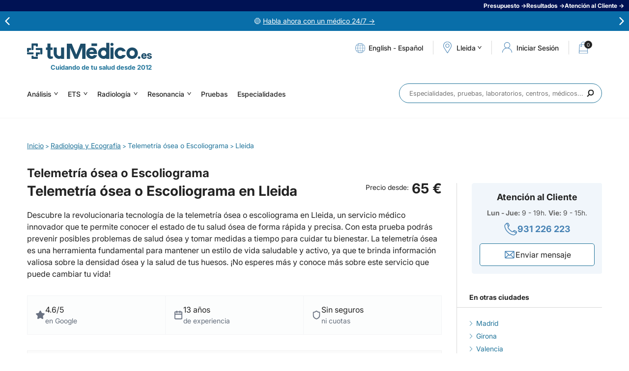

--- FILE ---
content_type: text/html; charset=iso-8859-1
request_url: https://www.tumedico.es/radiologia-y-ecografia/telemetria-osea-radiografia-de-columna-completa-escoliograma-o-de-extremidades-telemetria-de-extremidades-inferiores/lleida
body_size: 29462
content:
<!DOCTYPE html>
<html class="no-js" lang="es" dir="ltr">
<head><script>(function(w,i,g){w[g]=w[g]||[];if(typeof w[g].push=='function')w[g].push(i)})
(window,'G-4EL0C5TGLD','google_tags_first_party');</script><script async src="/5asv/"></script>
			<script>
				window.dataLayer = window.dataLayer || [];
				function gtag(){dataLayer.push(arguments);}
				gtag('js', new Date());
				gtag('set', 'developer_id.dY2E1Nz', true);
				
			</script>
			
  <meta http-equiv="Content-Type" content="text/html; charset=windows-1252">
  <title>Desde 65€ - Telemetría ósea o Escoliograma en Lleida</title>
  <link href="/favicon.1627364153.png" rel="icon" type="image/png">
  <link href="//www.tumedico.es/favicon.ico" rel="shortcut icon" type="image/x-icon">
  <meta name="robots" content="index, follow">
  <link rel="canonical" href="https://www.tumedico.es/radiologia-y-ecografia/telemetria-osea-radiografia-de-columna-completa-escoliograma-o-de-extremidades-telemetria-de-extremidades-inferiores/lleida">  <meta name="description" content="Telemetría ósea o Escoliograma desde 65€ en Lleida. Sin listas de espera ni compromisos. Consulta nuestras clínicas asociadas">
  <meta name="msvalidate.01" content="96A1775E6449018A09C1518FB8E12848">
  <meta name="y_key" content="">
  <meta name="google-site-verification" content="">
    <meta property="fb:app_id" content="716512675067318">
  <meta property="fb:admins" content="597289263,635114464">	
  <meta property="og:title" content="Desde 65€ - Telemetría ósea o Escoliograma en Lleida">
  <meta property="og:description" content="Telemetría ósea o Escoliograma desde 65€ en Lleida. Sin listas de espera ni compromisos. Consulta nuestras clínicas asociadas">
  <meta property="og:url" content="https://www.tumedico.es/radiologia-y-ecografia/telemetria-osea-radiografia-de-columna-completa-escoliograma-o-de-extremidades-telemetria-de-extremidades-inferiores/lleida">
  <meta property="og:image" content="https://www.tumedico.es/img-actos-medicos/255/1723132427/Telemetria-osea-o-Escoliograma.jpg"> 
    <meta name="viewport" content="width=device-width, initial-scale=1, maximum-scale=2">
  <link rel="preload" href="/style/variables_1752224471.css" as="style" />
  <link rel="stylesheet" href="/style/variables_1752224471.css" type="text/css" />
      <!-- <link rel="preconnect" href="https://fonts.googleapis.com">
    <link rel="preconnect" href="https://fonts.gstatic.com" crossorigin>
    <link rel="stylesheet" href="https://fonts.googleapis.com/css2?family=Inter:wght@400;500;700&display=swap"> -->
    <link rel="preload" href="/style/swiper_1744091551.css" as="style" />
    <link rel="stylesheet" href="/style/swiper_1744091551.css" type="text/css" />
    <!-- <link rel="preload" href="/style/styles_1738664409.css" as="style" />
    <link rel="stylesheet" href="/style/styles_1738664409.css" type="text/css"> -->
    <!-- Links bloqueo -->
    <link rel="preload" href="/style/fonts_1738664409.css" as="style" />
    <link rel="stylesheet" href="/style/fonts_1738664409.css" type="text/css" />
    <link rel="preload" href="/style/html_1744719169.css" as="style" />
    <link rel="stylesheet" href="/style/html_1744719169.css" type="text/css" />
    <link rel="preload" href="/style/magnificpopup_1756189847.css" as="style" />
    <link rel="stylesheet" href="/style/magnificpopup_1756189847.css" type="text/css" />
    <link rel="preload" href="/style/autocomplete_1738664411.css" as="style" />
    <link rel="stylesheet" href="/style/autocomplete_1738664411.css" type="text/css" />
    <link rel="preload" href="/style/customscrollbar_1738664410.css" as="style" />
    <link rel="stylesheet" href="/style/customscrollbar_1738664410.css" type="text/css" />
    <link rel="preload" href="/style/slideshow_1738664410.css" as="style" />
    <link rel="stylesheet" href="/style/slideshow_1738664410.css" type="text/css" />
    <link rel="preload" href="/style/home_1753942240.css" as="style" />
    <link rel="stylesheet" href="/style/home_1753942240.css" type="text/css" />
    <link rel="preload" href="/style/footer_1738839783.css" as="style" />
    <link rel="stylesheet" href="/style/footer_1738839783.css" type="text/css" />
    <link rel="preload" href="/style/header_1744091513.css" as="style" />
    <link rel="stylesheet" href="/style/header_1744091513.css" type="text/css" />
    <link rel="preload" href="/style/poblaciones_1738664411.css" as="style" />
    <link rel="stylesheet" href="/style/poblaciones_1738664411.css" type="text/css" />
    <link rel="preload" href="/style/predictive_1744091496.css" as="style" />
    <link rel="stylesheet" href="/style/predictive_1744091496.css" type="text/css" />
    <link rel="preload" href="/style/forms_1744715411.css" as="style" />
    <link rel="stylesheet" href="/style/forms_1744715411.css" type="text/css" />
    <link rel="preload" href="/style/contents_1741680448.css" as="style" />
    <link rel="stylesheet" href="/style/contents_1741680448.css" type="text/css" />
    <link rel="preload" href="/style/landings_1738664410.css" as="style" />
    <link rel="stylesheet" href="/style/landings_1738664410.css" type="text/css" />
    <link rel="preload" href="/style/layers_1752051744.css" as="style" />
    <link rel="stylesheet" href="/style/layers_1752051744.css" type="text/css" />
    <link rel="preload" href="/style/press_1738664410.css" as="style" />
    <link rel="stylesheet" href="/style/press_1738664410.css" type="text/css" />
    <link rel="preload" href="/style/posts_1752224540.css" as="style" />
    <link rel="stylesheet" href="/style/posts_1752224540.css" type="text/css" />
    <link rel="preload" href="/style/sidebar_1738664410.css" as="style" />
    <link rel="stylesheet" href="/style/sidebar_1738664410.css" type="text/css" />
    <link rel="preload" href="/style/aboutus_1738664410.css" as="style" />
    <link rel="stylesheet" href="/style/aboutus_1738664410.css" type="text/css" />
    <link rel="preload" href="/style/services_1738664411.css" as="style" />
    <link rel="stylesheet" href="/style/services_1738664411.css" type="text/css" />
    <link rel="preload" href="/style/analysis_1750325009.css" as="style" />
    <link rel="stylesheet" href="/style/analysis_1750325009.css" type="text/css" />
    <link rel="preload" href="/style/specialties_1738664411.css" as="style" />
    <link rel="stylesheet" href="/style/specialties_1738664411.css" type="text/css" />
    <link rel="preload" href="/style/labs_1738664410.css" as="style" />
    <link rel="stylesheet" href="/style/labs_1738664410.css" type="text/css" />
    <link rel="preload" href="/style/pregnancy_1738664411.css" as="style" />
    <link rel="stylesheet" href="/style/pregnancy_1738664411.css" type="text/css" />
    <link rel="preload" href="/style/results_1763634141.css" as="style" />
    <link rel="stylesheet" href="/style/results_1763634141.css" type="text/css" />
    <link rel="preload" href="/style/appointment_1738664411.css" as="style" />
    <link rel="stylesheet" href="/style/appointment_1738664411.css" type="text/css" />
    <link rel="preload" href="/style/cart_1753361636.css" as="style" />
    <link rel="stylesheet" href="/style/cart_1753361636.css" type="text/css" />
    <link rel="preload" href="/style/gift_1738664409.css" as="style" />
    <link rel="stylesheet" href="/style/gift_1738664409.css" type="text/css" />
    <link rel="preload" href="/style/cookies_1738664411.css" as="style" />
    <link rel="stylesheet" href="/style/cookies_1738664411.css" type="text/css" />
    <link rel="preload" href="/style/prefooter_1738664411.css" as="style" />
    <link rel="stylesheet" href="/style/prefooter_1738664411.css" type="text/css" />
    <link rel="preload" href="/style/portfolio_1738664410.css" as="style" />
    <link rel="stylesheet" href="/style/portfolio_1738664410.css" type="text/css" />
    <link rel="preload" href="/style/zp_1752652857.css" as="style" />
    <link rel="stylesheet" href="/style/zp_1752652857.css" type="text/css" />
    <link rel="preload" href="/style/articulos_rel_1747749889.css" as="style" />
    <link rel="stylesheet" href="/style/articulos_rel_1747749889.css" type="text/css" />
    <link rel="preload" href="/style/reviews_1738664410.css" as="style" />
    <link rel="stylesheet" href="/style/reviews_1738664410.css" type="text/css" />
    <link rel="preload" href="/style/mobile_1760356359.css" as="style" />
    <link rel="stylesheet" href="/style/mobile_1760356359.css" type="text/css">
    <link rel="preload" href="/style/login_1752225143.css" as="style" />
    <link rel="stylesheet" href="/style/login_1752225143.css" type="text/css">
    <link rel="preload" href="/style/register_1741682755.css" as="style" />
    <link rel="stylesheet" href="/style/register_1741682755.css" type="text/css">
    <link rel="preload" href="/style/landing-rss_1752505813.css" as="style" />
    <link rel="stylesheet" href="/style/landing-rss_1752505813.css" type="text/css">
            <link rel="preload" href="https://cdn.jsdelivr.net/npm/select2@4.1.0-rc.0/dist/css/select2.min.css" as="style" />
    <link href="https://cdn.jsdelivr.net/npm/select2@4.1.0-rc.0/dist/css/select2.min.css" rel="stylesheet" />

        
          <script type="application/ld+json">
  	
						{
							"@context": "https://schema.org",
							"@graph": 
							[
								{
									"@type" : "Product",
									"name" : "Telemetría ósea o Escoliograma en Lleida",
									"image" : "https://www.tumedico.es/img-actos-medicos/255/1723132427/Telemetria-osea-o-Escoliograma.jpg",
									"description": "Telemetría ósea o Escoliograma desde 57€ en Lleida. Sin listas de espera ni compromisos. Consulta nuestras clínicas asociadas",
									"brand" : {
										"@type" : "Brand",
										"name" : "tuMédico.es"
									},
									"review": [
			{
				"@type": "Review",
				"reviewRating": {
					"@type": "Rating",
					"ratingValue": "5.00",
					"bestRating": "5"
				},
				"author": {
					"@type": "Person",
					"name": "Hector M."
				},
				"datePublished": "2024-05-10",
				"reviewBody": "Todo ha sido fantástico, contrate el servicio de forma ágil por TuMedico.es y en dos días había realizado la prueba en la clínica seleccionada."
			}
		,
			{
				"@type": "Review",
				"reviewRating": {
					"@type": "Rating",
					"ratingValue": "5.00",
					"bestRating": "5"
				},
				"author": {
					"@type": "Person",
					"name": "Janeth A."
				},
				"datePublished": "2024-04-05",
				"reviewBody": "Recomiendo mucho este sitio, tanto por la buena atención al hacer las pruebas y del personal administrativo, como por el poco tiempo de espera y sus instalaciones!"
			}
		],
									"aggregateRating" : {
										"@type" : "AggregateRating",
										"ratingValue": "4.33",
										"reviewCount" : "3"
									},
									"offers" : {
										"@type" : "Offer",
										"url" : "https://www.tumedico.es/radiologia-y-ecografia/telemetria-osea-radiografia-de-columna-completa-escoliograma-o-de-extremidades-telemetria-de-extremidades-inferiores/lleida",
										"priceCurrency" : "EUR",
										"price" : "65",
										"priceValidUntil": "2027-12-31",
										"itemCondition" : "https://schema.org/NewCondition",
										"availability" : "https://schema.org/InStock"
									},
									"subjectOf" : [
										{
											"@type" : "FAQPage",
											"mainEntity" : [{
							"@type": "Question",
						    "name": "Telemetría ósea o Escoliograma en Lleida",
						    "acceptedAnswer": {
								"@type": "Answer",
						       	"text": "<p>En tuMédico.es te ofrecemos la posibilidad de realizar la Telemetría ósea o Escoliograma en la ciudad de Lleida, un servicio que te permitirá obtener información detallada sobre la salud de tus huesos y columna vertebral. A continuación, te explicamos en qué consiste esta prueba y por qué deberías considerar realizarla.</p>"
						    }
						}, {
							"@type": "Question",
						    "name": "¿Qué es la Telemetría ósea o Escoliograma?",
						    "acceptedAnswer": {
								"@type": "Answer",
						       	"text": "<p>La Telemetría ósea o Escoliograma es una prueba diagnóstica que se utiliza para evaluar la densidad ósea y la alineación de la columna vertebral. Mediante el uso de tecnología avanzada, se obtienen imágenes detalladas que permiten detectar posibles problemas como la osteoporosis o la escoliosis.</p>"
						    }
						}, {
							"@type": "Question",
						    "name": "¿Por qué deberías realizar la Telemetría ósea o Escoliograma?",
						    "acceptedAnswer": {
								"@type": "Answer",
						       	"text": "<p>Realizar la Telemetría ósea o Escoliograma en Lleida te permitirá conocer el estado de salud de tus huesos y columna vertebral, lo que es fundamental para prevenir posibles complicaciones en el futuro. Además, esta prueba es indolora y no invasiva, por lo que no supone ningún riesgo para tu salud.</p>"
						    }
						}, {
							"@type": "Question",
						    "name": "Precio Telemetría ósea o Escoliograma en Lleida",
						    "acceptedAnswer": {
								"@type": "Answer",
						       	"text": "<p>En tuMédico.es nos preocupamos por ofrecer la mejor calidad y los precios más competitivos en la realización de la Telemetría ósea o Escoliograma en Lleida. No dudes en contactar con nosotros para más información y reserva tu cita cuanto antes.</p> <p>En resumen, la Telemetría ósea o Escoliograma es una prueba fundamental para conocer el estado de salud de tus huesos y columna vertebral. En tuMédico.es te ofrecemos la posibilidad de realizarla en Lleida con la mejor calidad y precios competitivos. ¡No esperes más y reserva tu cita ahora!</p>"
						    }
						}, {
							"@type": "Question",
						    "name": "Preguntas frecuentes sobre Telemetría ósea o Escoliograma en Lleida",
						    "acceptedAnswer": {
								"@type": "Answer",
						       	"text": "<p>La Telemetría ósea o Escoliograma es un estudio que permite evaluar la densidad mineral ósea y la salud de los huesos en Lleida. Este análisis es fundamental para la detección temprana de posibles problemas óseos.</p>"
						    }
						}, {
							"@type": "Question",
						    "name": "¿Qué es la Telemetría ósea o Escoliograma?",
						    "acceptedAnswer": {
								"@type": "Answer",
						       	"text": "<p>Realizar la Telemetría ósea o Escoliograma en Lleida es importante para prevenir enfermedades óseas como la osteoporosis y para evaluar la salud general de los huesos. Este estudio proporciona información valiosa para el diagnóstico y tratamiento de posibles afecciones óseas.</p>"
						    }
						}, {
							"@type": "Question",
						    "name": "¿Por qué es importante realizar la Telemetría ósea o Escoliograma?",
						    "acceptedAnswer": {
								"@type": "Answer",
						       	"text": "<p>Tanto personas jóvenes como adultas pueden beneficiarse de la Telemetría ósea o Escoliograma en Lleida. Es especialmente recomendado para mujeres postmenopáusicas, personas con antecedentes familiares de osteoporosis y aquellos que presentan factores de riesgo para enfermedades óseas.</p>"
						    }
						}, {
							"@type": "Question",
						    "name": "¿Quién puede beneficiarse de la Telemetría ósea o Escoliograma en Lleida?",
						    "acceptedAnswer": {
								"@type": "Answer",
						       	"text": "<p>Para programar una cita para realizar la Telemetría ósea o Escoliograma en Lleida, puedes acceder a nuestra página web y seguir los pasos indicados. Nuestro proceso de reserva es sencillo y rápido, y podrás seleccionar la fecha y hora que mejor se adapte a tus necesidades.</p>"
						    }
						}, {
							"@type": "Question",
						    "name": "¿Cómo puedo programar una cita para realizar la Telemetría ósea o Escoliograma en Lleida?",
						    "acceptedAnswer": {
								"@type": "Answer",
						       	"text": "<p>Realizar la Telemetría ósea o Escoliograma de forma regular en Lleida es fundamental para monitorear la salud de tus huesos a lo largo del tiempo. Esto permite detectar cambios en la densidad mineral ósea y tomar medidas preventivas o de tratamiento según sea necesario.</p>"
						    }
						}]
										},
										{
											"@type" : "MedicalTest",
											"name" : "Telemetría ósea o Escoliograma en Lleida",
											"description" : "Telemetría ósea o Escoliograma desde 57€ en Lleida. Sin listas de espera ni compromisos. Consulta nuestras clínicas asociadas"
										}
									]
								}
							]
						}  </script>
  <link rel="image_src" href="https://tumedico.es/img-actos-medicos/255/1723132427/Telemetria-osea-o-Escoliograma.jpg">
  <!--[if lt IE 9]><script src="//html5shim.googlecode.com/svn/trunk/html5.js"></script><![endif]-->
    <script type="text/javascript"> var isWebMobile = ""; </script>
        <!-- google analytics -->
    <!-- Carga gtag una sola vez -->
<script async src="https://www.googletagmanager.com/gtag/js?id=G-4EL0C5TGLD"></script>
<script>
  window.dataLayer = window.dataLayer || [];
  function gtag(){ dataLayer.push(arguments); }

	/* 1. Consent Mode: estado por defecto (todo denegado) */
	gtag('consent','default',{
		ad_user_data: 'denied',
		ad_personalization: 'denied',
		ad_storage: 'denied',
		analytics_storage: 'denied',
		wait_for_update: 500
	});

	/* 2. Inicializaciï¿½n GA4 */
	gtag('js', new Date());
	gtag('config','G-4EL0C5TGLD',{ anonymize_ip:true });

	/* 3. Ecommerce GA4 (solo en thank-you page) */
	
	/* 4. Actualizaciï¿½n de consentimientos segï¿½n Cookiebot */
	function updateConsent(){
		if (Cookiebot.consent.statistics){
			gtag('consent','update',{ analytics_storage:'granted' });
			// Activar Microsoft Ads tambiï¿½n con statistics para mejor tracking
			if(typeof uetq !== 'undefined'){
				uetq.push('consent', 'granted');
			}
		}
    	if (Cookiebot.consent.marketing){
      		gtag('consent','update',{
				ad_user_data:'granted',
				ad_personalization:'granted',
				ad_storage:'granted'
			});
			// Activar Microsoft Ads cuando se acepta marketing
			if(typeof uetq !== 'undefined'){
				uetq.push('consent', 'granted');
			}
		}
		
		// Microsoft Ads Enhanced Conversions - solo si hay consentimiento
		if((Cookiebot.consent.statistics || Cookiebot.consent.marketing) && typeof uetq !== 'undefined'){
			// Enhanced conversions requiere consentimiento para datos personales
			uetq.push('config', '5638043', {
				'allow_enhanced_conversions': true
			});
		}
	}
	window.addEventListener('CookiebotOnConsentReady', updateConsent);
	window.addEventListener('CookiebotOnAccept', updateConsent);
  	window.addEventListener('CookiebotOnDecline', updateConsent);
</script>
    <!-- google adwords -->
    	<script>
		window.dataLayer = window.dataLayer || [];
		function gadwords(){ dataLayer.push(arguments); }
		gadwords('js', new Date());
		/*gadwords('config', 'AW-972249600');*/
			</script>
	    <!-- google tag manager -->
    <script>(function(w,d,s,l,i){w[l]=w[l]||[];w[l].push({'gtm.start':
new Date().getTime(),event:'gtm.js'});var f=d.getElementsByTagName(s)[0],
j=d.createElement(s),dl=l!='dataLayer'?'&l='+l:'';j.async=true;j.src=
'https://www.googletagmanager.com/gtm.js?id='+i+dl;f.parentNode.insertBefore(j,f);
})(window,document,'script','dataLayer','GTM-N8BB7HR');</script>    <!-- clarity -->
    <script type="text/javascript">
    (function(c,l,a,r,i,t,y){
        c[a]=c[a]||function(){(c[a].q=c[a].q||[]).push(arguments)};
        t=l.createElement(r);t.async=1;t.src="https://www.clarity.ms/tag/"+i;
        y=l.getElementsByTagName(r)[0];y.parentNode.insertBefore(t,y);
    })(window, document, "clarity", "script", "i1ndk2ilrf");
</script>        
    <!-- bing ads convertion tracking code -->
    <script>
  (function(w,d,t,r,u){
    var f,n,i;w[u]=w[u]||[],f=function(){
      var o={ti:"5638043"};o.q=w[u],w[u]=new UET(o),w[u].push("pageLoad")},n=d.createElement(t),n.src=r,n.async=1,n.onload=n.onreadystatechange=function(){var s=this.readyState;s&&s!=="loaded"&&s!=="complete"||(f(),n.onload=n.onreadystatechange=null)
    },i=d.getElementsByTagName(t)[0],i.parentNode.insertBefore(n,i)
  })(window,document,"script","//bat.bing.com/bat.js","uetq");

  </script>
<noscript><img src="//bat.bing.com/action/0?ti=5638043&Ver=2" height="0" width="0" style="display:none;visibility:hidden;" /></noscript>    <!-- Chat -->
        <!-- pixel de facebook -->
    <meta name="facebook-domain-verification" content="0o5b2j6b8e2ribatjeyjoxg9ca52nt" />  </head><body  id="page-actos-detalle">
	<!-- tradedoubler -->
		<!-- webpower -->
		<!-- Google Tag Manager (noscript) -->
	<noscript><iframe src="https://www.googletagmanager.com/ns.html?id=GTM-N8BB7HR"
	height="0" width="0" style="display:none;visibility:hidden"></iframe></noscript>
	<!-- End Google Tag Manager (noscript) -->
<!-- fb share -->
<!-- fileupload -->
<script type="text/javascript"> var urlUpload = "/fileupload/"; </script>
<div class="ayuda" style="background-color: #001254; color: #FFFFFF;">
    <div class="ayuda-list">
        
            <div class="ayuda-list-item">
                <span class="encoded-link" style="color:#FFFFFF" data-encoded="encodeLinks('4LzpjFlBIw6y04Fsc9R1XhAmKKXcFp0FU8lkG/0QLW1cEqv6jDfYuvCprPiTbmbZsqgxvHkrxTJqFpPekwi+pw==');">Presupuesto &rarr;</span>
            </div>
        
            <div class="ayuda-list-item">
                <span class="encoded-link" style="color:#FFFFFF" data-encoded="encodeLinks('4LzpjFlBIw6y04Fsc9R1XkZtViAFputecWPBOBd22o25q3yvRHBaqkdilIPKMUq1Kwl12vXSo82weMETozN2vg==');">Resultados &rarr;</span>
            </div>
        
            <div class="ayuda-list-item">
                <span class="encoded-link" style="color:#FFFFFF" data-encoded="encodeLinks('4LzpjFlBIw6y04Fsc9R1XugCQFdhVocTEcVBAaXuF38QxHXlMLc+dvRZcjRvl/Mi');">Atención al Cliente &rarr;</span>
            </div>
            </div>
</div>
<div class="mensajes" style="background-color: #096EA9; color: #FFFFFF;">
	<div class="wrapper">
        <div class="swiper-msg">
            <div class="swiper-wrapper">
		        <div class="swiper-slide"><div class="msg-wrapper"><p>&#128994;&nbsp;<span class="encoded-link-msj" data-encoded="aHR0cHM6Ly93d3cudHVtZWRpY28uZXMvdHVtZWRpY28yNC1jb25zdWx0YW9ubGluZQ%3D%3D" style="text-decoration: underline; color: #FFFFFF;">Habla ahora con un m&eacute;dico 24/7&nbsp;&rarr;</span></p></div>
</div><div class="swiper-slide"><div class="msg-wrapper"><p>&#11088;&nbsp;<span class="encoded-link-msj" data-encoded="aHR0cHM6Ly93d3cudHVtZWRpY28uZXMvZXMvbGFuL29waW5pb25lcw%3D%3D" style="text-decoration: underline; color: #FFFFFF;">Opiniones verificadas 4,6 / 5&nbsp;&rarr;</span></p></div>
</div><div class="swiper-slide"><div class="msg-wrapper"><p>&#128300;<span class="encoded-link-msj" data-encoded="aHR0cHM6Ly93d3cudHVtZWRpY28uZXMvYW5hbGlzaXMtY2xpbmljb3MvYW5hbGl0aWNhLWdlbmVyYWwv" style="text-decoration: underline; color: #FFFFFF;">An&aacute;lisis General hasta 54 par&aacute;metros&nbsp;&rarr;</span></p></div>
</div>            </div>
            <div class="msg-btn-next">
                <img width="16" height="16" src="/img/arrow-msg.svg?v=1738664168" alt="Flecha navegacion derecha"/>
            </div>
            <div class="msg-btn-prev">
                <img width="16" height="16" src="/img/arrow-msg.svg?v=1738664168" alt="Flecha navegacion izquierda"/>
            </div>
        </div>
	</div>
</div>

<div id="top" class="clear overflow">	<div class="topmobile clear overflow">
								</div>
	<header >
		<div class="wrapper top clear overflow">
			<div class="left logo">
				<a href="/" title="tuMédico.es">
				<img width="100%" height="100%" src="/img/logo-white.svg?v=20191230" alt="tuMédico.es" title="tuMédico.es" />
			</a>				<span class="slogan">Cuidando de tu salud desde 2012</span>
			</div>
						<ul class="right tops ">
									
		<li class="left langs">
			<div class="tops-langs-list">
				<span class="lang-link lang-trigger-js" data-href="en">English</span>
				<span>-</span>
				<span class="lang-link lang-reload">Español</span>
			</div>
		</li>
		<li class="left"><span></span></li>
		<li id="google_translate_element"></li>
						<!-- <li class="left tops-help"><em class="encoded-link" data-encoded="encodeLinks('landing-ayuda');"><span>Atención al Cliente</span></em></li> -->
								<!-- <li class="left"><span></span></li> -->
				<li class="left tops-geo"><a href="#" data-rel="mouseover-top" class="poblacion"><em>Lleida</em></a></li>
				<li class="left"><span></span></li>
															<li class="left tops-user session-account">
							<i data-rel="nw-hover-top" class="acceder">
							<span>Iniciar Sesi&oacute;n</span></i>
						</li>
						<li class="left session-account">
							<a href="#" title="Registrarse" data-rel="hover-top" class="registrarse"></a>
						</li>
										<li class="left"><span></span></li>
					<li class="left tops-shop"><span class="encoded-link cesta-top" data-encoded="encodeLinks('cesta');"><i class="cesta-numcarrito">0</i></span></li>
							</ul>
			<div class="form-over-poblacion nomobile">
				
		<div class="form-over-poblacion-top clear overflow">
			<div class="left">
				<div class="questrial blue h3">Elige tu provincia</div>
				<div class="lightblue clear overflow top-provincias"><!-- --></div>
			</div>
			<div class="right">
				<div class="questrial blue h3">Elige tu municipio</div>
				<div class="lightgray clear overflow top-ciudades"><!-- --></div>
			</div>
		</div>
		<div class="form-over-poblacion-bottom"><!-- --></div>
				</div>
						<div class="right yesmobile menu-mobile">
								<nav class="left overflow">
					<span></span>
										<a href="/analisis-clinicos" title="Análisis"><i class="ico-pruebas"></i>Análisis</a><a href="/es/especialidades/71/ETS" title="ETS"><i class="ico-pruebas"></i>ETS</a><a href="/radiologia-y-ecografia" title="Radiología"><i class="ico-pruebas"></i>Radiología</a><a href="/resonancia-magnetica" title="Resonancia"><i class="ico-pruebas"></i>Resonancia</a>					<a href="/es/actos.html" title="Pruebas"><i class="ico-pruebas"></i>Pruebas</a>
					<a href="/es/especialidades.html" title="Especialidades"><i class="ico-pruebas"></i>Especialidades</a>
														</nav>
			</div>
					</div>
	</header>
		<section>
		<div class="wrapper despl clear">
			<ul class="left navs nomobile">
				<li class="left"><a href="/analisis-clinicos" title="Análisis" class="questrial">Análisis <i></i></a>
			<ul class="list">
				<li class="questrial"><a href="/analisis-clinicos/analitica-general" title="Analítica General">Analítica General</a></li><li class="questrial"><a href="/analisis-clinicos/test-del-aliento-helicobacter-pylori" title="Test Helicobacter Pylori">Test Helicobacter Pylori</a></li><li class="questrial"><a href="/analisis-clinicos/test-de-embarazo-sangre" title="Test de Embarazo en sangre">Test de Embarazo en sangre</a></li><li class="questrial"><a href="/analisis-clinicos/test-vih" title="Test VIH + Antígeno p24">Test VIH + Antígeno p24</a></li><li class="questrial"><a href="/analisis-clinicos/espermiograma-seminograma-fertilidad" title="Espermiograma">Espermiograma</a></li><li class="questrial"><a href="/analisis-clinicos/analitica-de-tiroides-completa" title="Análisis de Tiroides">Análisis de Tiroides</a></li><li class="questrial"><a href="/analisis-clinicos/hormona-antimulleriana" title="Hormona Antimulleriana">Hormona Antimulleriana</a></li><li class="questrial"><a href="/analisis-clinicos/analitica-basica-ets-enfermedades-transmision-sexual" title="Test básico de ETS">Test básico de ETS</a></li><li class="questrial"><a href="/analisis-clinicos/cariotipo" title="Cariotipo">Cariotipo</a></li><li class="questrial"><a href="/analisis-clinicos/analisis-vitamina-d-oh-25" title="Vitamina D OH-25">Vitamina D OH-25</a></li><li class="questrial"><a href="/analisis-clinicos/analitica-herpes" title="Test Herpes Bucal y Genital">Test Herpes Bucal y Genital</a></li><li class="questrial"><a href="/analisis-clinicos/analitica-completa-ets-enfermedades-transmision-sexual" title="Test Completo ETS">Test Completo ETS</a></li><li class="questrial"><a href="/analisis-clinicos/analisis-de-sifilis" title="Test de Sífilis">Test de Sífilis</a></li><li class="questrial"><a href="/analisis-clinicos/test-del-aliento-sobrecrecimiento-bacteriano-sibo" title="Test SIBO en aliento">Test SIBO en aliento</a></li><li class="questrial"><a href="/analisis-clinicos/test-de-hepatitis-c" title="Test Hepatitis C">Test Hepatitis C</a></li><li class="questrial"><a href="/analisis-clinicos/test-de-alergias-al-polen-acaros-y-gramineas" title="Test Alergias Polen, Ácaros y Gramíneas">Test Alergias Polen, Ácaros y Gramíneas</a></li><li class="questrial"><a href="/analisis-clinicos-a-medida" title="Análisis a medida">Análisis a medida</a></li>
				<li class="questrial noarrow"><span class="encoded-link" data-encoded="encodeLinks('5IlAlpySfIolGVDVs3Nrw8TCYKCcR/9+cCBMLm8wqqw=');">+ Ver más ...</span></li>
			</ul>
		</li><li class="left"><a href="/es/especialidades/71/ETS" title="ETS" class="questrial">ETS <i></i></a>
			<ul class="list">
				<li class="questrial"><a href="/analisis-clinicos/test-vih" title="Test VIH + Antígeno p24">Test VIH + Antígeno p24</a></li><li class="questrial"><a href="/analisis-clinicos/analitica-basica-ets-enfermedades-transmision-sexual" title="Test básico de ETS">Test básico de ETS</a></li><li class="questrial"><a href="/analisis-clinicos/analitica-herpes" title="Test Herpes Bucal y Genital">Test Herpes Bucal y Genital</a></li><li class="questrial"><a href="/analisis-clinicos/analitica-completa-ets-enfermedades-transmision-sexual" title="Test Completo ETS">Test Completo ETS</a></li><li class="questrial"><a href="/analisis-clinicos/analisis-de-sifilis" title="Test de Sífilis">Test de Sífilis</a></li><li class="questrial"><a href="/analisis-clinicos/test-de-hepatitis-c" title="Test Hepatitis C">Test Hepatitis C</a></li>
				<li class="questrial noarrow"><span class="encoded-link" data-encoded="encodeLinks('WB1OQX7U09yD/cYiU6T/CcI+6fAw4uKpyQ/gm3DDBCM=');">+ Ver más ...</span></li>
			</ul>
		</li><li class="left"><a href="/radiologia-y-ecografia" title="Radiología" class="questrial">Radiología <i></i></a>
			<ul class="list">
				<li class="questrial"><a href="/cardiologia/ecografia-doppler-cardiaco-color" title="Ecografía Doppler cardíaca">Ecografía Doppler cardíaca</a></li><li class="questrial"><a href="/radiologia-y-ecografia/ecografia-tiroides" title="Ecografía de Tiroides">Ecografía de Tiroides</a></li><li class="questrial"><a href="/radiologia-y-ecografia/ecografia-muscular-articular" title="Ecografía Muscular">Ecografía Muscular</a></li><li class="questrial"><a href="/radiologia-y-ecografia/ecografia-urologica" title="Ecografía Urológica">Ecografía Urológica</a></li><li class="questrial"><a href="/radiologia-y-ecografia/ecografia-abdominal" title="Ecografía Abdominal">Ecografía Abdominal</a></li><li class="questrial"><a href="/radiologia-y-ecografia/ecografia-mamaria" title="Ecografía Mamaria">Ecografía Mamaria</a></li><li class="questrial"><a href="/radiologia-y-ecografia/radiografia-de-torax" title="Radiografía de Tórax">Radiografía de Tórax</a></li><li class="questrial"><a href="/radiologia-y-ecografia/tac" title="TAC">TAC</a></li><li class="questrial"><a href="/radiologia-y-ecografia/mamografia" title="Mamografía">Mamografía</a></li><li class="questrial"><a href="/radiologia-y-ecografia/densitometria-osea" title="Densitometría ósea">Densitometría ósea</a></li><li class="questrial"><a href="/radiologia-y-ecografia/histerosalpingografia" title="Histerosalpingografía ">Histerosalpingografía </a></li><li class="questrial"><a href="/radiologia-y-ecografia/tac-dental-1-maxilar" title="TAC Dental">TAC Dental</a></li>
				<li class="questrial noarrow"><span class="encoded-link" data-encoded="encodeLinks('00LHZBr6jcimzVw5nTQLLiOGCBDLnHHe85Q7KIVMY3A=');">+ Ver más ...</span></li>
			</ul>
		</li><li class="left"><a href="/resonancia-magnetica" title="Resonancia" class="questrial">Resonancia <i></i></a>
			<ul class="list">
				<li class="questrial"><a href="/resonancia-magnetica/resonancia-magnetica-articular" title="Resonancia Magnética Articular">Resonancia Magnética Articular</a></li><li class="questrial"><a href="/resonancia-magnetica/resonancia-magnetica-lumbar-cervical-o-dorsal" title="Resonancia Lumbar, Cervical o Dorsal">Resonancia Lumbar, Cervical o Dorsal</a></li><li class="questrial"><a href="/resonancia-magnetica/resonancia-magnetica-cerebral" title="Resonancia Magnética Cerebral">Resonancia Magnética Cerebral</a></li><li class="questrial"><a href="/resonancia-magnetica/resonancia-magnetica-de-mama" title="Resonancia Magnética Mamaria">Resonancia Magnética Mamaria</a></li><li class="questrial"><a href="/resonancia-magnetica/resonancia-magnetica-de-rodilla" title="Resonancia de Rodilla">Resonancia de Rodilla</a></li>
				<li class="questrial noarrow"><span class="encoded-link" data-encoded="encodeLinks('tte6eyhU86ydKdIgdJYW+5lToW5KI79IZu/Rc/s3Xxo=');">+ Ver más ...</span></li>
			</ul>
		</li>				<li class="left active"><a href="/es/actos.html" title="Pruebas" class="questrial">Pruebas <i></i></a></li>
				<li class="left active"><a href="/es/especialidades.html" title="Especialidades" class="questrial">Especialidades <i></i></a></li>
			</ul>
												<form class="right searcher" id="buscador" method="get" action="/es/medicos.html">
				<input type="text" id="fTip" class="fTip-home" placeholder="Especialidades, pruebas, laboratorios, centros, médicos..." value="" data-placeholder-mobile="Especialidades, pruebas..." data-placeholder-desktop="Especialidades, pruebas, laboratorios, centros, médicos..."
				role="combobox"
				autocomplete="off"
				aria-describedby="helpBusqueda"
				aria-autocomplete="list"
				aria-controls="predictive-results"
				aria-expanded="false"
				/>
				<span class="subTip"><img width="15" height="16" src="/img/lupa-home.svg?v=1744091430" alt="Buscar" /></span>
				<span class="none loadTip"><img src="/img/loader-search.svg?v=1744091429" alt="Buscar" /></span>
				<input type="hidden" name="Am" value="255" />
				<input type="hidden" name="Esp" value="45" />
				<input type="hidden" name="Cp" value="Lleida" />
				<input type="submit" class="oculted" />
			</form>
			<div class="predictive clear overflow none"></div>
						<div class="left yesmobile locationCity"><div class="special-select"><label class="visually-hidden" for="select-city">Ciudad</label><select id="select-city" name="changeCity"><optgroup label="Lleida"><option value="Lleida">Lleida</option></optgroup></select></div></div>			
		</div>
	</section>
	</div>
<div class="contents clear overflow  ">
	<div class="migas" itemscope itemtype="http://schema.org/BreadcrumbList">
	<span itemprop="itemListElement" itemscope itemtype="http://schema.org/ListItem"><a href="/" itemprop="item" title="tuMédico.es"><span itemprop="name">Inicio</span></a><meta itemprop="position" content="1" /></span> > <span itemprop="itemListElement" itemscope itemtype="http://schema.org/ListItem"><a href="/radiologia-y-ecografia" itemprop="item" title="Radiología y Ecografía"><span itemprop="name">Radiología y Ecografía</span></a><meta itemprop="position" content="2" /></span> > <span itemprop="itemListElement" itemscope itemtype="http://schema.org/ListItem"><a href="https://www.tumedico.es/radiologia-y-ecografia/telemetria-osea-radiografia-de-columna-completa-escoliograma-o-de-extremidades-telemetria-de-extremidades-inferiores" class="nolink" itemprop="item"><span itemprop="name">Telemetría ósea o Escoliograma</span></a><meta itemprop="position" content="3" /></span> > <span itemprop="itemListElement" itemscope itemtype="http://schema.org/ListItem"><a href="https://www.tumedico.es/radiologia-y-ecografia/telemetria-osea-radiografia-de-columna-completa-escoliograma-o-de-extremidades-telemetria-de-extremidades-inferiores/lleida" class="nolink" "itemprop="item"><span itemprop="name">Lleida</span></a><meta itemprop="position" content="4" /></span></div><div class="content clear overflow ">
<div class="content-top"><!-- --></div>
	<div class="content-top2"><!-- --></div>
<div class="content-middle content-middle-new clear overflow" >
<div class="titular clear overflow">
			<h2 class="blue">Telemetría ósea o Escoliograma</h2>		</div>
<span class="none" itemprop="name">Telemetría ósea o Escoliograma</span><div class="none" id="isNotVisit"></div>
				<div class="clear analisis-page">
					<div class="left analisis-content">
						
				<div class="title-am h1h3 relative clear redim ">
					<h1 class="roboto dis">Telemetría ósea o Escoliograma en Lleida</h1>
					<span class="right"><b class="roboto right">65 &euro;</b> <em class="right">Precio desde:</em></span>
					<i></i>
				</div>
			
						<div class="clear overflow analisis-text">
							
							<div class="analisis-info">
								<div class="minheight">
									<p>Descubre la revolucionaria tecnología de la telemetría ósea o escoliograma en Lleida, un servicio médico innovador que te permite conocer el estado de tu salud ósea de forma rápida y precisa. Con esta prueba podrás prevenir posibles problemas de salud ósea y tomar medidas a tiempo para cuidar tu bienestar. La telemetría ósea es una herramienta fundamental para mantener un estilo de vida saludable y activo, ya que te brinda información valiosa sobre la densidad ósea y la salud de tus huesos. ¡No esperes más y conoce más sobre este servicio que puede cambiar tu vida!</p>
								</div>
								<!-- <a href="#result-search" class="ver-cuadro-medico" title="Ver Cuadro Médico">Ver Cuadro Médico</a> -->
							</div>
						</div>
						
        <div class="bs-container">
            <div class="bs-content bs-content-1">
                <div class="bs-icon">
                    <img width="20" height="20" src="/img/seguro_star.svg?v=1760072799" alt="4.6 en Google" title="4.6 en Google" />
                </div>
                <div class="bs-info">
                    <span>4.6/5</span>
                    <span class="bs-info-mini">en Google</span>
                </div>
            </div>
            <div class="bs-content bs-content-2">
                <div class="bs-icon">
                    <img width="20" height="20" src="/img/seguros_calendar.svg?v=1760072799" alt="13 años de experiencia" title="13 años de experiencia" />
                </div>
                <div class="bs-info">
                    <span>13 años</span>
                    <span class="bs-info-mini">de experiencia</span>
                </div>
            </div>
            <div class="bs-content bs-content-3">
                <div class="bs-icon">
                    <img width="20" height="20" src="/img/seguro_cuotas.svg?v=1760072799" alt="Sin seguros ni cuotas" title="Sin seguros ni cuotas"/>
                </div>
                <div class="bs-info">
                    <span>Sin seguros</span>
                    <span class="bs-info-mini">ni cuotas</span>
                </div>
            </div>
        </div>
    
						<div class="bloque-inf-adicional">
							
				<div class="tmd-prescrip">
					<div class="tmd-prescrip-title">Información</div>
					<div class="tmd-prescrip-content">
						
				<div class="tmd-prescrip-badge p-require">
					<div class="tmd-img">
						<img src="/img/prescrip.svg?v=1750071306" alt="Requiere prescripción" title="Requiere prescripción" />
					</div>
					<strong>Prescripción médica:</strong> Requerida
				</div>
						<div class="tmd-ayuno-badge no-require">
							<div class="tmd-img">
								<img src="/img/ayuno.svg?v=1760081925" alt="NO requiere ayuno" />
							</div>
							<div class="tmd-ayuno-badge-wrapper">
								<strong>Ayuno:</strong> No necesario
							</div>
						</div>
					</div>
					
					<p class="prescripcion-tmd">*Aceptamos prescripciones de médicos colegiados. Si no la tienes, 
					visítate online en <a href="/tumedico24-consultaonline">tuMédico24</a> 
					y recibe tu prescripción.</p>
				</div>
			
							
							
						</div>
						
			<a name="result-search"></a>
					<div class="seo-info-text">
						<h2 class="seo-info-text-title">Clínicas asociadas a tuMédico.es en Lleida</h2>
						<h3 class="seo-info-text-desc">Ponemos a tu disposición <b>Telemetría ósea o Escoliograma</b> en Lleida con una tarifa sólo válida por reservar en tuMédico.es</h3>
					</div>
				<div class="analisis-results without-city reduced-version">
						
						<div class="tabs-results" id="tabs-results">
							<a href="#result-search" data-id="go-list" class="active"><span><svg enable-background="new 0 0 32 32" version="1.1" viewBox="0 0 32 32" xml:space="preserve" xmlns="http://www.w3.org/2000/svg" xmlns:xlink="http://www.w3.org/1999/xlink"><path d="M29,16c0,1.104-0.896,2-2,2H11c-1.104,0-2-0.896-2-2s0.896-2,2-2h16C28.104,14,29,14.896,29,16z"/><path d="M29,6c0,1.104-0.896,2-2,2H11C9.896,8,9,7.104,9,6s0.896-2,2-2h16C28.104,4,29,4.896,29,6z"/><path d="M29,26c0,1.104-0.896,2-2,2H11c-1.104,0-2-0.896-2-2s0.896-2,2-2h16C28.104,24,29,24.896,29,26z"/><path d="M3,6c0,1.103,0.897,2,2,2s2-0.897,2-2S6.103,4,5,4S3,4.897,3,6z"/><path d="M3,16c0,1.103,0.897,2,2,2s2-0.897,2-2s-0.897-2-2-2S3,14.897,3,16z"/><path d="M3,26c0,1.103,0.897,2,2,2s2-0.897,2-2s-0.897-2-2-2S3,24.897,3,26z"/></svg></span>Ver como Listado</a>
							<a href="#result-search" data-id="go-map"><span><svg version="1.1" id="Layer_1" xmlns="http://www.w3.org/2000/svg" xmlns:xlink="http://www.w3.org/1999/xlink" x="0px" y="0px"
	 width="18.546px" height="24px" viewBox="158.844 27.75 18.546 24" enable-background="new 158.844 27.75 18.546 24"
	 xml:space="preserve">
<g>
	<path d="M177.39,37.022c0-5.137-4.137-9.273-9.273-9.273s-9.273,4.136-9.273,9.273c0,5.136,9.273,14.727,9.273,14.727
		S177.39,42.159,177.39,37.022z M163.798,36.84c0-2.364,1.955-4.318,4.318-4.318c2.363,0,4.318,1.909,4.318,4.318
		c0,2.364-1.909,4.318-4.318,4.318C165.753,41.159,163.798,39.204,163.798,36.84z"/>
</g>
</svg>
</span>Ver Mapa</a>
						</div>
					
						<div class="tabs-results-div tabs-results-list prueba2">
							<div class="clear overflow analisis-medico  first">
								<div class="left analisis-ico"><img src="/img/tm24-incluye-medical2.svg?v=1751458669" alt="Área de Radiodiagnóstico de NovAliança" /></div>
								<div class="left analisis-datos">
									<h4 class="questrial left"><a href="javascript:encodeLinks('XQVcTyudJTwIGp92muwZW+dvrIVhYhvJbC44w+hs2uenVubpqT+bh98/BPdrBak5gbWqt7fe8NdrqIF5wt5RZA==');"  title="Área de Radiodiagnóstico de NovAliança" class="blue">Área de Radiodiagnóstico de NovAliança</a></h4>
									<img width="90" height="15" src="/img/stars45.1738664181.png" alt="valoración: 4,69" title="valoración: 4,69" class="right analisis-stars" />
									
		<div class="analisis-datos-flex with-geo">
			<p class="clear overflow"><a href="javascript:encodeLinks('S4ttA2nPYWZASboDQDoTPHJiAob1dh4RrDuEZZIWQpUWc1cv6GsAbOpiCB4gvx3g');" class="blue">Clínica NovAliança Lleida</a><br />Av. Prat de la Riba, 79 | c/ la Premsa, 5<br />Lleida<br /><a href="#result-search" data-id="3313" class="nobr go-map">Ver ubicación</a></p>
			<div class="clear overflow analisis-datos-compra  ">
				
		<div class="left analisis-precio">
			
			<b class="left color roboto">65 &euro;</b>
		</div>
	
				<a href="3313#198#255#45##" data-href="3313#198#255#45##" data-id="3313" title="Comprar" class="right analisis-detalles cesta-add questrial" rel="nofollow" data-i="es">Comprar</a>
			</div>
		</div>
	
						
							</div>
						</div></div><div class="tabs-results-div tabs-results-map">
							<div id="map"></div></div>
							<div class="blog-seo ">
								<div class="analisis-content-title-block questrial blue">Información sobre el servicio</div>
								
								<ul class="anames">
									<li><a href="#texth1">Telemetría ósea o Escoliograma en Lleida</a></li><li><a href="#texth2">¿Qué es la Telemetría ósea o Escoliograma?</a></li><li><a href="#texth3">¿Por qué deberías realizar la Telemetría ósea o Escoliograma?</a></li><li><a href="#texth4">Precio Telemetría ósea o Escoliograma en Lleida</a></li><li><a href="#texth5">Preguntas Frecuentes</a></li><li><a href="#texth6">Preguntas frecuentes sobre Telemetría ósea o Escoliograma en Lleida</a></li><li><a href="#texth7">¿Qué es la Telemetría ósea o Escoliograma?</a></li><li><a href="#texth8">¿Por qué es importante realizar la Telemetría ósea o Escoliograma?</a></li><li><a href="#texth9">¿Quién puede beneficiarse de la Telemetría ósea o Escoliograma en Lleida?</a></li><li><a href="#texth10">¿Cómo puedo programar una cita para realizar la Telemetría ósea o Escoliograma en Lleida?</a></li><li><a href="#texth11">¿Cuál es la importancia de realizar la Telemetría ósea o Escoliograma de forma regular?</a></li>
								</ul>						
							
								<div class="analisis-descripcion big-desc" itemprop="description"><h2 class="questrial ">Telemetría ósea o Escoliograma en Lleida</h2><a id="texth1" class="aname" name="texth1"></a> <p>En tuMédico.es te ofrecemos la posibilidad de realizar la Telemetría ósea o Escoliograma en la ciudad de Lleida, un servicio que te permitirá obtener información detallada sobre la salud de tus huesos y columna vertebral. A continuación, te explicamos en qué consiste esta prueba y por qué deberías considerar realizarla.</p> <h3>¿Qué es la Telemetría ósea o Escoliograma?</h3><a id="texth7" class="aname" name="texth7"></a><a id="texth2" class="aname" name="texth2"></a> <p>La Telemetría ósea o Escoliograma es una prueba diagnóstica que se utiliza para evaluar la densidad ósea y la alineación de la columna vertebral. Mediante el uso de tecnología avanzada, se obtienen imágenes detalladas que permiten detectar posibles problemas como la osteoporosis o la escoliosis.</p> <h3>¿Por qué deberías realizar la Telemetría ósea o Escoliograma?</h3><a id="texth3" class="aname" name="texth3"></a> <p>Realizar la Telemetría ósea o Escoliograma en Lleida te permitirá conocer el estado de salud de tus huesos y columna vertebral, lo que es fundamental para prevenir posibles complicaciones en el futuro. Además, esta prueba es indolora y no invasiva, por lo que no supone ningún riesgo para tu salud.</p> <h2>Precio Telemetría ósea o Escoliograma en Lleida</h2><a id="texth4" class="aname" name="texth4"></a> <p>En tuMédico.es nos preocupamos por ofrecer la mejor calidad y los precios más competitivos en la realización de la Telemetría ósea o Escoliograma en Lleida. No dudes en contactar con nosotros para más información y reserva tu cita cuanto antes.</p> <p>En resumen, la Telemetría ósea o Escoliograma es una prueba fundamental para conocer el estado de salud de tus huesos y columna vertebral. En tuMédico.es te ofrecemos la posibilidad de realizarla en Lleida con la mejor calidad y precios competitivos. ¡No esperes más y reserva tu cita ahora!</p><h2 class="faqs-title">Preguntas Frecuentes</h2><a id="texth5" class="aname" name="texth5"></a> <h2>Preguntas frecuentes sobre Telemetría ósea o Escoliograma en Lleida</h2><a id="texth6" class="aname" name="texth6"></a> <h3>¿Qué es la Telemetría ósea o Escoliograma?</h3><a id="texth7" class="aname" name="texth7"></a><a id="texth2" class="aname" name="texth2"></a> <p>La Telemetría ósea o Escoliograma es un estudio que permite evaluar la densidad mineral ósea y la salud de los huesos en Lleida. Este análisis es fundamental para la detección temprana de posibles problemas óseos.</p> <h3>¿Por qué es importante realizar la Telemetría ósea o Escoliograma?</h3><a id="texth8" class="aname" name="texth8"></a> <p>Realizar la Telemetría ósea o Escoliograma en Lleida es importante para prevenir enfermedades óseas como la osteoporosis y para evaluar la salud general de los huesos. Este estudio proporciona información valiosa para el diagnóstico y tratamiento de posibles afecciones óseas.</p> <h3>¿Quién puede beneficiarse de la Telemetría ósea o Escoliograma en Lleida?</h3><a id="texth9" class="aname" name="texth9"></a> <p>Tanto personas jóvenes como adultas pueden beneficiarse de la Telemetría ósea o Escoliograma en Lleida. Es especialmente recomendado para mujeres postmenopáusicas, personas con antecedentes familiares de osteoporosis y aquellos que presentan factores de riesgo para enfermedades óseas.</p> <h3>¿Cómo puedo programar una cita para realizar la Telemetría ósea o Escoliograma en Lleida?</h3><a id="texth10" class="aname" name="texth10"></a> <p>Para programar una cita para realizar la Telemetría ósea o Escoliograma en Lleida, puedes acceder a nuestra página web y seguir los pasos indicados. Nuestro proceso de reserva es sencillo y rápido, y podrás seleccionar la fecha y hora que mejor se adapte a tus necesidades.</p> <h3>¿Cuál es la importancia de realizar la Telemetría ósea o Escoliograma de forma regular?</h3><a id="texth11" class="aname" name="texth11"></a> <p>Realizar la Telemetría ósea o Escoliograma de forma regular en Lleida es fundamental para monitorear la salud de tus huesos a lo largo del tiempo. Esto permite detectar cambios en la densidad mineral ósea y tomar medidas preventivas o de tratamiento según sea necesario.</p> </div>
                                
		<div class="gr-reviews">
			<h3 class="gr-title">Opiniones de nuestros usuarios</h3>
			<div class="gr-list">
				
			<div class="gr-item">
				<div class="gr-item-title">
					<div class="gr-item-name">Hector M.</div>
					<div class="gr-item-valo">
						<div class="gr-item-valo-title">Valoración del servicio</div>
						<div class="gr-item-stars">
							<img width="20" height="20" src="/img/star-active.svg" alt="5,00"><img width="20" height="20" src="/img/star-active.svg" alt="5,00"><img width="20" height="20" src="/img/star-active.svg" alt="5,00"><img width="20" height="20" src="/img/star-active.svg" alt="5,00"><img width="20" height="20" src="/img/star-active.svg" alt="5,00">
						</div>
					</div>
				</div>
				<div class="gr-item-date">
					<div class="gr-item-format">10 de Mayo de 2024</div>
				</div>
				<div class="gr-item-content">
					<p>Todo ha sido fantástico, contrate el servicio de forma ágil por TuMedico.es y en dos días había realizado la prueba en la clínica seleccionada.</p>
				</div>
			</div>
		
			<div class="gr-item">
				<div class="gr-item-title">
					<div class="gr-item-name">Janeth A.</div>
					<div class="gr-item-valo">
						<div class="gr-item-valo-title">Valoración del servicio</div>
						<div class="gr-item-stars">
							<img width="20" height="20" src="/img/star-active.svg" alt="5,00"><img width="20" height="20" src="/img/star-active.svg" alt="5,00"><img width="20" height="20" src="/img/star-active.svg" alt="5,00"><img width="20" height="20" src="/img/star-active.svg" alt="5,00"><img width="20" height="20" src="/img/star-active.svg" alt="5,00">
						</div>
					</div>
				</div>
				<div class="gr-item-date">
					<div class="gr-item-format">05 de Abril de 2024</div>
				</div>
				<div class="gr-item-content">
					<p>Recomiendo mucho este sitio, tanto por la buena atención al hacer las pruebas y del personal administrativo, como por el poco tiempo de espera y sus instalaciones!</p>
				</div>
			</div>
		
			</div>
		</div>
	
							</div>
						
								</div>
							</div>
							<div class="right analisis-sidebar">
				<div class="como-comprar sidebar-atencion">
					<div class="como-comprar-blocks">
						<div class="como-comprar-phases como-comprar-phases-">
							
						</div>
						<div class="como-comprar-contacto">
							<div class="como-comprar-contacto-title">
								Atención al Cliente
							</div>
							<div class="como-comprar-horario"><b>Lun - Jue:</b> 9 - 19h. <b>Vie:</b> 9 - 15h.</div>
							<a class="como-comprar-contacto-tlf" href="tel:931226223">
								<img width="27" height="27" src="/img/phone.svg?v=1738664171" alt="Atención al Cliente" title="Atención al Cliente">
								931 226 223
							</a>
							<span class="encoded-link como-comprar-contacto-email" data-encoded="encodeLinks('4LzpjFlBIw6y04Fsc9R1XugCQFdhVocTEcVBAaXuF38QxHXlMLc+dvRZcjRvl/Mi');">
		<img width="24" height="24" src="/img/emailCheckout.svg?v=1738664168" alt="Enviar mensaje atención al cliente" title="Enviar mensaje atención al cliente">
		Enviar mensaje
	</span>
						</div>
					</div>
				</div>
			
						<div class="analisis-sidebar-pill plight roboto">En otras ciudades</div>
						<div class="analisis-sidebar-content">
							<ul>
								<li><a href="/radiologia-y-ecografia/telemetria-osea-radiografia-de-columna-completa-escoliograma-o-de-extremidades-telemetria-de-extremidades-inferiores/madrid" title="Madrid">Madrid</a></li><li><a href="/radiologia-y-ecografia/telemetria-osea-radiografia-de-columna-completa-escoliograma-o-de-extremidades-telemetria-de-extremidades-inferiores/girona" title="Girona">Girona</a></li><li><a href="/radiologia-y-ecografia/telemetria-osea-radiografia-de-columna-completa-escoliograma-o-de-extremidades-telemetria-de-extremidades-inferiores/valencia" title="Valencia">Valencia</a></li><li><a href="/radiologia-y-ecografia/telemetria-osea-radiografia-de-columna-completa-escoliograma-o-de-extremidades-telemetria-de-extremidades-inferiores/vic" title="Vic">Vic</a></li><li><a href="/radiologia-y-ecografia/telemetria-osea-radiografia-de-columna-completa-escoliograma-o-de-extremidades-telemetria-de-extremidades-inferiores/barcelona" title="Barcelona">Barcelona</a></li><li><a href="/radiologia-y-ecografia/telemetria-osea-radiografia-de-columna-completa-escoliograma-o-de-extremidades-telemetria-de-extremidades-inferiores/sevilla-" title="Sevilla ">Sevilla </a></li><li><a href="/radiologia-y-ecografia/telemetria-osea-radiografia-de-columna-completa-escoliograma-o-de-extremidades-telemetria-de-extremidades-inferiores/almeria" title="Almería">Almería</a></li><li><a href="/radiologia-y-ecografia/telemetria-osea-radiografia-de-columna-completa-escoliograma-o-de-extremidades-telemetria-de-extremidades-inferiores/villarrobledo" title="Villarrobledo">Villarrobledo</a></li><li><a href="/radiologia-y-ecografia/telemetria-osea-radiografia-de-columna-completa-escoliograma-o-de-extremidades-telemetria-de-extremidades-inferiores/bilbao" title="Bilbao">Bilbao</a></li>
							</ul>
						</div>
					
				<div class="analisis-sidebar-pill plight roboto">Profesionales en<br />Lleida</div>
				<div class="analisis-sidebar-content">
					<ul>
						<li><a href="/oftalmologia/visita-oftalmologia/lleida" title="Oftalmólogos  en Lleida">Oftalmólogos  en Lleida</a></li><li><a href="/otorrinolaringologia/visita-otorrinolaringologia/lleida" title="Otorrinolaringólogos en Lleida">Otorrinolaringólogos en Lleida</a></li><li><a href="/aparato-digestivo/visita-aparato-digestivo/lleida" title="Digestólogos en Lleida">Digestólogos en Lleida</a></li><li><a href="/pediatria/visita-pediatria/lleida" title="Pediatras  en Lleida">Pediatras  en Lleida</a></li><li><a href="/endocrinologia-y-nutricion/visita-endocrinologia-y-nutricion/lleida" title="Endocrinólogos en Lleida">Endocrinólogos en Lleida</a></li><li><a href="/medicina-interna/visita-medicina-interna/lleida" title="Médicos Internistas en Lleida">Médicos Internistas en Lleida</a></li><li><a href="/neurocirugia/visita-neurocirugia/lleida" title="Neurocirujanos  en Lleida">Neurocirujanos  en Lleida</a></li><li><a href="/urologia/visita-de-urologia/lleida" title="Urólogos  en Lleida">Urólogos  en Lleida</a></li><li><a href="/ginecologia-y-obstetricia/visita-ginecologia/lleida" title="Ginecólogos  en Lleida">Ginecólogos  en Lleida</a></li><li><a href="/angiologia-y-cirugia-vascular/visita-angiologia-y-cirugia-vascular/lleida" title="Angiólogos en Lleida">Angiólogos en Lleida</a></li>
					</ul>
					<a href="/es/provincia/lleida" class="questrial gomore">Ver todas en Lleida</a>
				</div>
			</div>
						</div>
			</div></div><div class="content-bottom analisis-bottom"><!-- --></div><div class="content-top analisis-top"><!-- --></div>
			<div class="content-middle analisis-rel clear overflow">
				<div class="analisis-rel-buttons clear overflow">
					<h4 class="questrial active" title="PruebasRelacionadas"><a href="#tabs0"><span class="roboto">Pruebas</span>Relacionadas</a></h4>
				</div>
				
		<div id="tabs0" class="analisis-rel-relacionadas tab">
			
		<div class="acto-destacado left ">
			
			<div class="left texto no-foto">
				<h3 class="questrial"><a href="/radiologia-y-ecografia/tac-abdominal" title="TAC Abdominal" class="blue" aria-label="TAC Abdominal">TAC Abdominal</a></h3>
				<p>Un <B>TAC abdominal</B> permite ver huesos, tejidos blandos etc., con el objetivo de encontrar el motivo de un dolor al que no se le atribuye un origen. Con una <B>exploración rápida</B> y eficaz se puede encontrar esa explicación. </p>
			</div>
			<div class="clear overflow  banda">
				
			<div class="left">
				<span class="price-desde">Precio tuMédico.es desde:</span> <b class="roboto">79&euro;</b>
			</div>
		
				<span class="encoded-link more questrial right" data-encoded="encodeLinks('WfWdzyTV3O8ir9CM3bmazhwAVqHbn8B4elPRUwZldKSOd3xeIOhll9QBgoBUahcPIbWjqwKYI/cYH6xHfK5pc87gyS/tkxkMpEvoART73HYahyA0efYq5mU4U7LcheJ3');" title="Mas info">Más info</a>
			</div>
		</div>
	
		<div class="acto-destacado left ">
			
			<div class="left texto no-foto">
				<h3 class="questrial"><a href="/radiologia-y-ecografia/radiografia-de-craneo" title="Radiografía de cráneo " class="blue" aria-label="Radiografía de cráneo ">Radiografía de cráneo </a></h3>
				<p>Una radiografía permite obtener una imagen de la zona anatómica precisada y de los órganos internos de la misma. La radiación penetra en la parte del cuerpo y se imprime en una placa fotográfica que permitirá al médico <b>identificar características anómalas</b> y hacer un diagnóstico.</p>
			</div>
			<div class="clear overflow  banda">
				
			<div class="left">
				<span class="price-desde">Precio tuMédico.es desde:</span> <b class="roboto">8&euro;</b>
			</div>
		
				<span class="encoded-link more questrial right" data-encoded="encodeLinks('WfWdzyTV3O8ir9CM3bmazhwAVqHbn8B4elPRUwZldKR3IMZ9f1u6h/4aJSQ1lCu85drzg3zrtnlRo6zGdYvlKW0CSYAcCMxt7wgNtsdyEVYePVj+pFio+0JKOxEpc9m/');" title="Mas info">Más info</a>
			</div>
		</div>
	
		<div class="acto-destacado left ">
			
			<div class="left texto no-foto">
				<h3 class="questrial"><a href="/radiologia-y-ecografia/teleradiografia-lateral-de-craneo" title="Teleradiografía lateral de Cráneo" class="blue" aria-label="Teleradiografía lateral de Cráneo">Teleradiografía lateral de Cráneo</a></h3>
				<p></p>
			</div>
			<div class="clear overflow  banda">
				
			<div class="left">
				<span class="price-desde">Precio tuMédico.es desde:</span> <b class="roboto">11&euro;</b>
			</div>
		
				<span class="encoded-link more questrial right" data-encoded="encodeLinks('WfWdzyTV3O8ir9CM3bmazhwAVqHbn8B4elPRUwZldKQzwbV79zlLKRRx0E5Tx5CtNM2oe8w43stDQC/2AwB4iTGTVwhUGZAePWQpMAfIL60sFEFcIoT0G7YKIIpPwKIuJU5l00JAFHQTZT7kJtzX481TyywB2tSYiulnvqWBi8Y=');" title="Mas info">Más info</a>
			</div>
		</div>
	
		<div class="acto-destacado left ">
			
			<div class="left texto no-foto">
				<h3 class="questrial"><a href="/radiologia-y-ecografia/ecografia-muscular-articular" title="Ecografía Muscular / Articular" class="blue" aria-label="Ecografía Muscular / Articular">Ecografía Muscular / Articular</a></h3>
				<p>Los músculos y las articulaciones son muy importantes en el desarrollo de tu actividad diaria. Si has notado algún tipo de dolor, podría existir una <b>lesión</b> o un <b>esguince</b>. No esperes más, una ecografía puede ayudar a tu médico a determinar el problema. </p>
			</div>
			<div class="clear overflow  banda">
				
			<div class="left">
				<span class="price-desde">Precio tuMédico.es desde:</span> <b class="roboto">30&euro;</b>
			</div>
		
				<span class="encoded-link more questrial right" data-encoded="encodeLinks('WfWdzyTV3O8ir9CM3bmazhwAVqHbn8B4elPRUwZldKS8JUmhrktw8L0ysOXiUjYubC68yQe+cbH78l53vN3i5n9E/2RgY62KycvMHEZjAoXCDiAA0HMt6o0KZfm1N9ThNtC35UXAdasUVU2/xLWz/c1TyywB2tSYiulnvqWBi8Y=');" title="Mas info">Más info</a>
			</div>
		</div>
	
		</div>
	
				
			</div>
	<div><div></div>
<div class="content-bottom"><!-- --></div>
</div>
</div>
<script type="text/javascript">
document.addEventListener('DOMContentLoaded', function () {
const accordionHeaders = document.querySelectorAll('.portfolio-accordion h3');
const accordionContents = document.querySelectorAll('.portfolio-accordion-content');
if (accordionContents.length > 0) {
accordionContents[0].classList.add('open');
accordionHeaders[0].classList.add('active');
}
accordionHeaders.forEach((header) => {
header.addEventListener('click', () => {
const content = header.nextElementSibling;
if (content.classList.contains('open')) {
content.classList.remove('open');
header.classList.remove('active');
} else {
accordionContents.forEach((c) => c.classList.remove('open'));
accordionHeaders.forEach((h) => h.classList.remove('active'));
content.classList.add('open');
header.classList.add('active');
}
});
});
});
</script><div class="clear overflow fin"><!-- --></div><div  id="bottom">
	<!--  -->		
		<style>
			#bottom {
				background: 0 none!important;
			}
			.prefooter-div {
    			position: relative;
    			padding-top: 0px;
    			margin-top: 80px;
    			overflow: hidden;
			}
			.prefooter { 
    			background-color: var(--color); 
    			min-height: 500px;
			} 
			.prefooter-img {
    			background-image: url("/img/prefooter-background.2024.png");
    			background-repeat: no-repeat;
    			background-position: bottom right;
    			background-size: 100%;
    			position: absolute;
    			bottom: 0px;
    			right: 0px;
    			width: 538px;
    			height: 610px;
			}
			.prefooter-links {
				padding-right: 450px;
				column-gap: 20px;
			}
			.prefooter-column_title {
				font-size: 13.5px;
    			line-height: 24px;
    			font-weight: 500;
			}
			.prefooter-title__text {
				max-width: 570px;
			}
			.prefooter-links li {
				font-size: 12px;
			}
			
			@media (max-width: 1189px) {
				.prefooter {
					min-height: none;
				}
				.prefooter-div {
				    padding-top: 80px;
    				margin-top: 0px;
    			}
				.prefooter-img { 
					display: none;
				}
				.prefooter-links {
					padding-right: 10px;
					column-gap: 10px;
				}
				.prefooter-column_title {
					font-size: 12px;
				}
				.prefooter-title__text {
					max-width: none;
				}
				.prefooter-links li {
					font-size: 11px;
				}
			}
		</style>
		<div class="prefooter-div">
			<div class="clear overflow prefooter">
				<div class="wrapper prefooter-title"><div class="prefooter-title__text">Los mejores servicios de diagnóstico y análisis clínicos</div></div>
				<div class="wrapper prefooter-links">
					
			<div class="prefooter-column">
				<div class="prefooter-column_title">Especialidades</div>
				<ul><li><a href="https://www.tumedico.es/alergologia" class="prefooter-link">Alergología</a></li><li><a href="https://www.tumedico.es/aparato-digestivo" class="prefooter-link">Aparato digestivo</a></li><li><a href="https://www.tumedico.es/cardiologia" class="prefooter-link">Cardiología</a></li><li><a href="https://www.tumedico.es/dermatologia" class="prefooter-link">Dermatología</a></li><li><a href="https://www.tumedico.es/endocrinologia-y-nutricion" class="prefooter-link">Endocrinología y Nutrición</a></li><li><a href="https://www.tumedico.es/ginecologia-y-obstetricia" class="prefooter-link">Ginecología y obstetricia</a></li><li><a href="https://www.tumedico.es/neurologia-y-neurofisiologia" class="prefooter-link">Neurología y neurofisiología</a></li><li><a href="https://www.tumedico.es/otorrinolaringologia" class="prefooter-link">Otorrinolaringología</a></li><li><a href="https://www.tumedico.es/traumatologia" class="prefooter-link">Traumatología</a></li><li><a href="https://www.tumedico.es/urologia" class="prefooter-link">Urología</a></li><li><span class="prefooter-link encoded-link" data-encoded="encodeLinks('4LzpjFlBIw6y04Fsc9R1XnvqwfVzopzNQDLeSPLCcC0JKiOs0EHsS6EPuwcAjg+a');">[ + Ver más ]</span></li></ul>
			</div>
		
			<div class="prefooter-column">
				<div class="prefooter-column_title">Resonancias, Ecografía y Genética</div>
				<ul><li><a href="https://www.tumedico.es/analisis-de-genetica/test-prenatal-no-invasivo" class="prefooter-link">Test prenatal no invasivo</a></li><li><a href="https://www.tumedico.es/analisis-de-genetica/test-de-trombofilia-completo" class="prefooter-link">Test de trombofilia</a></li><li><a href="https://www.tumedico.es/radiologia-y-ecografia/tac-cerebral-o-craneal" class="prefooter-link">TAC Cerebral o craneal</a></li><li><a href="https://www.tumedico.es/resonancia-magnetica/resonancia-magnetica-de-prostata-multiparametrica" class="prefooter-link">Resonancia de próstata</a></li><li><a href="https://www.tumedico.es/radiologia-y-ecografia/ortopantomografia" class="prefooter-link">Ortopantomografía</a></li><li><a href="https://www.tumedico.es/analisis-de-genetica/estudio-genetico-de-fibrosis-quistica" class="prefooter-link">Fibrosis quística</a></li><li><a href="https://www.tumedico.es/radiologia-y-ecografia/fibroscan" class="prefooter-link">Fibroscan</a></li><li><a href="https://www.tumedico.es/radiologia-y-ecografia/ecografia-testicular" class="prefooter-link">Ecografía testicular</a></li><li><a href="https://www.tumedico.es/radiologia-y-ecografia/ecografia-renal" class="prefooter-link">Ecografía renal</a></li><li><a href="https://www.tumedico.es/analisis-de-genetica/deteccion-de-sexo-fetal-en-sangre-materna" class="prefooter-link">Detección sexo fetal</a></li><li><a href="https://www.tumedico.es/angioresonancia/angioresonancia-cerebral" class="prefooter-link">Angioresonancia cerebral</a></li></ul>
			</div>
		
			<div class="prefooter-column">
				<div class="prefooter-column_title">Análisis Clínicos</div>
				<ul><li><a href="https://www.tumedico.es/analisis-clinicos/analisis-de-resistencia-a-la-insulina-test-homa" class="prefooter-link">Test resistencia insulina</a></li><li><a href="https://www.tumedico.es/analisis-clinicos/test-de-microbiota-flora-intestinal" class="prefooter-link">Test microbiota intestinal</a></li><li><a href="https://www.tumedico.es/analisis-clinicos/test-infeccion-orina" class="prefooter-link">Test infección orina</a></li><li><a href="https://www.tumedico.es/analisis-clinicos/analisis-perfil-hepatico" class="prefooter-link">Perfil hepático</a></li><li><a href="https://www.tumedico.es/analisis-clinicos/analitica-toxoplasmosis" class="prefooter-link">Analítica toxoplasmosis</a></li><li><a href="https://www.tumedico.es/analisis-clinicos/testosterona-total-y-libre" class="prefooter-link">Analítica testosterona</a></li><li><a href="https://www.tumedico.es/analisis-clinicos/analisis-de-progesterona" class="prefooter-link">Analitica progesterona</a></li><li><a href="https://www.tumedico.es/analisis-clinicos/analitica-diabetes" class="prefooter-link">Analítica diabetes</a></li><li><a href="https://www.tumedico.es/analisis-clinicos/analitica-coagulacion" class="prefooter-link">Analitica coagulación</a></li><li><a href="https://www.tumedico.es/analisis-clinicos/analisis-de-cortisol" class="prefooter-link">Análisis de cortisol</a></li><li><span class="prefooter-link encoded-link" data-encoded="encodeLinks('4LzpjFlBIw6y04Fsc9R1XiTNDH18a85mEHuBl+npTzq4NkvsgrSB0wkmvqZo2Vtz');">[ + Ver más ]</span></li></ul>
			</div>
		
				</div>
			</div>
			<div class="prefooter-img"></div>
		</div>
		<div class="clear overflow acreditaciones">
	<div class="wrapper">
				<div class="acreditaciones-list">
			<ul>
				<li><b class="questrial">tuMédico.es</b></li>
				<li><span class="encoded-link" data-encoded="encodeLinks('+0JrLAnv4i1Vfea5BRfLKpuNUnWt4akK6PxAgGv5QSc=');">¿Qué es tuMédico?</span></li><li><span class="encoded-link" data-encoded="encodeLinks('FcYQOEwAxtOzNuhbXVUXzber346QwlCHPDWpF+szDVw=');">Nuestras ventajas</span></li><li><span class="encoded-link" data-encoded="encodeLinks('GoS7s7pmjhNMKj5IKLyhWJ9OM2ZlFUiUBgN5TP2NWF8=');">Colaboradores y amigos</span></li><li><a href="/embarazo-semana-a-semana" title="El embarazo semana a semana">El embarazo semana a semana</a></li><li><span class="encoded-link" data-encoded="encodeLinks('nRLcZkMAD01nRH0VD/xLSg==');">tuMédico.es en la prensa</span></li><li><span class="encoded-link" data-encoded="encodeLinks('Liaiv/BUydn7RTMhcge5CEOCsbOQuL87NtxxAPja4OU=');">Nuestras redes sociales</span></li><li><span class="encoded-link" data-encoded="encodeLinks('X5Lx6mtCNiocKTYPeIcR6E7Xv4R0fTtf2je5s9Wvz7xuZ++VJS6cClDC6gv/v1Cz');">Únete a nuestro cuadro médico</span></li><li><span class="encoded-link" data-encoded="encodeLinks('CoWmwaGpCH81pQRujGHTanQOSS0lmvU7edBQ9ccj37s=');">Presupuesto</span></li><li><a href="/articulos/" title="Artículos tuMédico.es">Artículos tuMédico.es</a></li>			</ul>
			<ul>
				<li><b class="questrial">Ayuda</b></li>
				<li><span class="encoded-link" data-encoded="encodeLinks('landing-contacto');" >Atención al cliente</span></li>
				<li><span class="encoded-link" data-encoded="encodeLinks('q5C2OBEyir/WK7VvDdBMSw==');">Mi cuenta</span></li><li><span class="encoded-link" data-encoded="encodeLinks('gRlHZjuWtSOI40iB/zzxFQ==');">Aviso legal</span></li><li><span class="encoded-link" data-encoded="encodeLinks('utjydAaiG4rYaHfjbYY0r4HVvgWxQ8CZAfJHoBeFQws=');">Condiciones de uso</span></li><li><a href="/es/politica.html" title="Política de privacidad">Política de privacidad</a></li><li><a href="/es/cookies.html" title="Política de cookies">Política de cookies</a></li>				<li><span class="open-news encoded-link" data-mfp-src="#popup">Suscríbete a nuestra newsletter</span></li>
			</ul>
			<ul>
				<li><b class="questrial">Redes Sociales</b></li>
				<li><span class="encoded-link" data-encoded="encodeLinks('S8pkTWK3imHhDnPX52dCkQwfYYfXqkfF+7lMMLwV39MNiWlzveAcdbmHqJlXIw87');">Facebook</span></li><li><span class="encoded-link" data-encoded="encodeLinks('RAyz1mzSZ8jDudg0NGw/+62qKPk2utjri5eEZXJWZx0rCXXa9dKjzbB4wROjM3a+');">Instagram</span></li><li><span class="encoded-link" data-encoded="encodeLinks('koe1cJUJ4LcILnKMy2u+wZqGrFDGRdICAEWSvc7lEzhSo/Yzete/j112OtIqSySQvasEz55wLtK3LVUv8sqdbjV4NhDYTkTGOB2mroeH7W0=');">LinkedIn</span></li><li><span class="encoded-link" data-encoded="encodeLinks('Xlv7T2sN6KnWgaw5Rwp6n6/PRTtzgmT7ooQ4mAePsoqJvfvG2h6qV2weQkrhOtrZ');">TikTok</span></li>			</ul>
			<div class="acreditacion-logos">
				<b class="questrial">tuMédico.es está acreditado por:</b>
				<div class="acreditacion-logos-list">
					<a href="http://acreditacionseaformec.cgcom.es/solicitud/view_acreditacion?num_expediente=20140221104720" target="_blank" title="Acreditaciones de Páginas Web Sanitarias SEAFORMEC"><img loading="lazy" width="119px" height="75px" src="/media/image/acreditaciones/1_Logo.1627364153.png" alt="Acreditaciones de Páginas Web Sanitarias SEAFORMEC" title="Acreditaciones de Páginas Web Sanitarias SEAFORMEC" class="first" /></a>					<a href="https://www.enisa.es/" title="Enisa" target="_blank"><img loading="lazy" width="145px" height="119px" src="/img/enisa.1738664189.png" alt="Enisa"></a>				</div>
			</div>
		</div>
			</div>
</div></div><div id="footer">
	<div class="clear overflow wrapper footer">
		<div class="right">
		diseño: <strong>dommia</strong>		</div>
		<div class="left">&copy; 2026 <b>tuMédico.es</b>. Todos los derechos reservados.</div>
		<div class="right">Editado en Barcelona, por MercurMedical (ISSN: 2696-8894)</div>
	</div>
</div>
<div class="pill-over">
			<div class="cta-compra wrapper">
				<div class="cta-compra-nombre roboto">Telemetría ósea o Escoliograma</div>
				<div class="cta-compra-precio">Desde 65&euro;</div>
				<div class="cta-compra-btn questrial"><a href="#tabs-results" title="Ver Centros" class="go-tabs-results">Ver Centros</a></div>
			</div>
		</div><div class="form-over">
	<div class="form-over-acceder"></div>
	<div class="form-over-registrarse"></div>
	</div>

<div class="layer-overlay none">
	<div class="layer none">
		<div class="layer-title"></div>
		<p></p>
		<a href="#" rel="nofollow" class="btn roboto">Aceptar</a>
	</div>
</div>

<div class="layer-overlay-alerta none">
	<div class="alerta">
		<p></p>
		<a href="javascript:hideAlerta()" rel="nofollow" class="btn roboto">Aceptar</a>
	</div>
</div>

<div class="loader">
	<img loading="lazy" src="/img/loading.svg?v=1744118676" alt="Cargando..." title="Cargando..." />
</div>
<div id="popup">
	<div class="popup-middle"></div>
</div>
<div class="none pop-ayuda pop-ayuda-cta">Llámanos al <b>931 226 223 / </b><br /><br />O escríbenos a <a href="/cdn-cgi/l/email-protection#63000f0a060d1706102317160e06070a000c4d0610"><span class="__cf_email__" data-cfemail="9bf8f7f2fef5effee8dbefeef6fefff2f8f4b5fee8">[email&#160;protected]</span></a></div>
<script data-cfasync="false" src="/cdn-cgi/scripts/5c5dd728/cloudflare-static/email-decode.min.js"></script><script src="/js/lib/jquery-1.7.2.min_1738664251.js"></script>
<script src="/js/lib/jquery.ui-1.10.3.min_1738664252.js"></script>
				<script src="https://cdn.jsdelivr.net/npm/select2@4.1.0-rc.0/dist/js/select2.min.js"></script>
<script src="/js/tumedico_nw_1753106694.js"></script>
<script src="/js/tumedico_1746711918.js"></script>
<script src="/js/lib/jquery.ui.widget_1738664251.js"></script>
<script src="/js/lib/jquery.mCustomScrollbar.concat.min_1738664252.js"></script>
<script src="/js/lib/imagesloaded-3.1.8.min_1738664251.js"></script>
<script src="/js/lib/masonry-3.3.0.min_1738664252.js"></script>
<script src="https://cdn.jsdelivr.net/npm/swiper@11/swiper-bundle.min.js"></script>
<script src="/js/magnificpopup/main-0.9.9.min_1738664249.js"></script>
<script>
				$(document).ready(function(){
					if($(".analisis-content .title-am.redim h1.dis").height() > $(".analisis-content .title-am.redim span.right").height()){
						ach = ($(".analisis-content .title-am.redim h1.dis").height() - $(".analisis-content .title-am.redim span.right").height()) / 2;
						$(".analisis-content .title-am.redim span.right").css({"margin-top":ach}).css({"margin-bottom":ach});
					} else {
						ach = ($(".analisis-content .title-am.redim span.right").height() - $(".analisis-content .title-am.redim h1.dis").height()) / 2;
						$(".analisis-content .title-am.redim h1.dis").css({"margin-top":ach}).css({"margin-bottom":ach});
					}
					$(".analisis-content .title-am.redim span").css({"visibility":"visible"});
				});
			
						$(".tabs-results a").live("click",function(e){
							var go = $(this).data("id").replace("go","tabs-results");
							$(".tabs-results a").removeClass("active");
							$(this).addClass("active");
							$(".tabs-results-div").hide();
							$("."+go).show();
							if(go == "tabs-results-map"){
								openMap();
							}				
						});

						$(".go-map").live("click",function(e){
							var id = $(this).attr("data-id");
							$(".tabs-results a[data-id='go-map']").trigger("click");
		    				$("html,body").animate({
		        				scrollTop: $(".tabs-results a[data-id='go-map']").offset().top - $("#top").outerHeight() - 40
		    				}, 500);
							setTimeout(function(){
								google.maps.event.trigger(markers[id], "click");
							}, 500);
						});

						/* fn para que el back funcione */
						var lasthash = "";
						window.onpopstate = function() {
						    switch(location.hash) {
						        case "#result-search":
						            lasthash = "map";
						            break;
						        default:
						        	if(lasthash == "map"){
						        		$(".tabs-results a[data-id='go-list']").trigger("click");
						        	}
						            void(0);
						    }
						}											
					
							$(document).on("click", ".anames a", function(e){
								e.preventDefault();
			    				$("html,body").animate({
			        				scrollTop: $($.attr(this, "href")).offset().top - $("#top").outerHeight() - 40
			    				}, 500);
			    			});
						
							let map, infowindow, bounds;
							var markers = new Array();
							let dataArr = [
								
								{
							    	pos: { lat: 41.6221933, lng: 0.6264329 },
							    	content: "<div class=\"analisis-results-map-pop\"><div class=\"analisis-results-map-pop-line\"><b>Área de Radiodiagnóstico de NovAliança</b><span>65&euro;</span><a href=\"javascript:clickInfoWindow(3313);\">Comprar</a></div></div>",
							    	id: 3313
							    }					
							
							];

							var mapOpened = false;

							function clickInfoWindow(id){
								$(".analisis-results a[data-id='"+id+"']").click();
							}

						    function openMap() {
						    	if(mapOpened == false){
	    							var s = document.createElement("script");
	  								s.setAttribute("src", "https://maps.googleapis.com/maps/api/js?key=AIzaSyCgyiPg2U4fmaBBFzpViLKqvrxCPHIU0MQ&callback=initMap&v=weekly&channel=2");
	  								s.setAttribute("async",true);
	  								document.body.appendChild(s);
	  								mapOpened = true;
	    						}
	    					}

	    					function initMap(){
	    						bounds = new google.maps.LatLngBounds();

								map = new google.maps.Map(document.getElementById("map"), {
									zoom: 15,
									maxZoom: 15,
									minZoom: 10,
									scrollwheel: false,
									fullscreenControl: true,
									streetViewControl: false,
									styles: [
										{
											featureType: "poi",
											stylers: [
												{ visibility: "off" }
											]
										},
										{
											featureType: "transit",
											stylers: [
												{ visibility: "on" }
											]
										},
										{
											featureType: "administrative",
											stylers: [
												{ visibility: "off" }
											]
										},
										{
									    	featureType: "all",
									    	stylers: [
									    		{ hue: "#1fabdc" },
									    		{ saturation: -60 }
									    	]
										}
									]
								});    

								infowindow = new google.maps.InfoWindow();
								
								loadMarker();
	    					}

	    					function loadMarker(){
								const svgMarker = {
								    path: "M 40, 40 m -20, 0 a 20,20 0 1,0 40,0 a 20,20 0 1,0 -40,0",
								    fillColor: "#1fabdc",
								    fillOpacity: 1,
								    strokeWeight: 1,
								    strokeColor: "#004e6d",
								    rotation: 0,
								    scale: 0.7,
								    anchor: new google.maps.Point(10, 10),
								};	

	    						dataArr.forEach((obj, i) => {
									let marker = new google.maps.Marker({
										position: obj.pos,
										map: map,
										icon: svgMarker
									});

									bounds.extend(marker.position);

	      							marker.addListener("click", function() {
	        							infowindow.close();
	        							infowindow.setContent(obj.content);
	        							infowindow.open(map, marker);
	      							});

	      							markers[obj.id] = marker;
	    						});
	    						
	    						map.fitBounds(bounds);
	    					}
	    				
				$(".show-all a").click(function(e){
					e.preventDefault();
					$(".analisis-medico").removeClass("nomobile");
					$(this).parent().remove();
				});
			
	$(".cesta-disabled").live("click", function(e){
		e.preventDefault();
	});

		$(".analisis-datos-compra").live("click", function(e){
			e.preventDefault();
			console.log($(this));
			if($(this).find(".visit-view").length > 0){
				eval($(this).find(".analisis-detalles").attr("href"));
			} else if($(this).find(".show-citas").length > 0){
				$(this).find(".show-citas").click();
			} else {
				if(e.target.className.indexOf("cesta-add") === -1){ $(this).find(".cesta-add").click(); } 
			}
		});
	
	$(".ver-mas-ciudades").live("click",function(e){
		e.preventDefault();
		$(".asprovince div.blue").addClass("not-reduced");
		$(this).hide();
	});

        function encodeLinksAlerts(enc){
            let encodeLinksList = {"aHR0cHM6Ly93d3cudHVtZWRpY28uZXMvdHVtZWRpY28yNC1jb25zdWx0YW9ubGluZQ%3D%3D":"https:\/\/www.tumedico.es\/tumedico24-consultaonline","aHR0cHM6Ly93d3cudHVtZWRpY28uZXMvZXMvbGFuL29waW5pb25lcw%3D%3D":"https:\/\/www.tumedico.es\/es\/lan\/opiniones","aHR0cHM6Ly93d3cudHVtZWRpY28uZXMvYW5hbGlzaXMtY2xpbmljb3MvYW5hbGl0aWNhLWdlbmVyYWwv":"https:\/\/www.tumedico.es\/analisis-clinicos\/analitica-general\/"};
            if(typeof encodeLinksList[enc] !== "undefined"){
                var url = encodeLinksList[enc]; 
                window.location.href = url; 
            } else {
                console.error("URL no encontrada");
            }
        }

        document.querySelectorAll(".encoded-link-msj").forEach(function(span) {
            span.addEventListener("click", function() {
                var encoded = this.getAttribute("data-encoded"); 
                encodeLinksAlerts(encoded);
            });
        });

        const slider_mensajes = document.querySelector(".swiper-msg");

        new Swiper(".swiper-msg", {
            direction: "vertical",
            speed: 1000,
            loop: true,
            autoplay: {
                delay: 5000,
                pauseOnMouseEnter: false
            },
            a11y: false,
            navigation: {
                nextEl: ".msg-btn-next",
                prevEl: ".msg-btn-prev",
            },
        });
    
		var cities = new Array();

		$("a[data-rel=mouseover-top]").mouseover(function(e){
			if(cities.length > 0){
				fo = ".form-over-"+$(this).attr("class");
				$(fo).show();
				$(".form-over-poblacion-top .lightgray").mCustomScrollbar({
					axis:"y",
					theme:"minimal-dark"
				});
				$(".form-over").hide();
			}
		}).click(function(e){
			e.preventDefault();
		});

		$(".form-over-poblacion").mouseleave(function(e){
			$(this).hide();
			$(".form-over-poblacion-top .lightblue .ilu").removeClass("ilu");
			$(".form-over-poblacion-top .lightblue .noactive").addClass("active").removeClass("noactive");
			$(".form-over-poblacion-top .lightblue .active").click();
		});

		$.ajax({
			url:"/poblaciones.php",
			dataType: "json",
			success: function(data){
				$(".top-ciudades").html(data["ciudades"]);
				$(".top-provincias").html(data["provincias"]);
				$("select[name=changeCity]").html(data["select"]);
				$.each(data["js"],function(e,f){
					cities[e] = f;
				});
				$(".form-over-poblacion-top .lightgray").mCustomScrollbar({
					axis:"y",
					theme:"minimal-dark"
				});
			}
		});

		$(".form-over-poblacion .lightblue .location").live("click",function(e){
			e.preventDefault();
			if(!$(this).hasClass("active")){
				$(".form-over-poblacion-top .lightblue .ilu").removeClass("ilu");
				$(".form-over-poblacion-top .lightblue .active").addClass("noactive").removeClass("active");
				$(this).addClass("ilu");
			}
			$(".form-over-poblacion-top .lightgray ul").html( cities[$(this).attr("data-rel")] );
			$(".form-over-poblacion-top .lightgray").mCustomScrollbar({
				axis:"y",
				theme:"minimal-dark"
			});
		});

		$(".form-over-poblacion .lightgray .location").live("click",function(e){
			e.preventDefault();
			$.ajax({
				url: "/change-city.php",
				type: "post",
				data: "p="+$(this).attr("data-title")+"&c="+$(this).attr("data-rel"),
				beforeSend: showCargando(),
				success: function(d){
					hideCargando();
					eval(d);
				}
			});
		});

		$("select[name=changeCity]").live("change",function(e){
			$.ajax({
				url: "/change-city.php",
				type: "post",
				data: "p="+$("select[name=changeCity] option:selected").text()+"&c="+$("select[name=changeCity]").val(),
				beforeSend: showCargando(),
				success: function(d){
					hideCargando();
					eval(d);
				}
			});
		});
	
		$(function () {
			$("nav").on("click", "a[data-rel='#tabs0']", function (e) {
			e.preventDefault();

			var target = document.querySelector(".home-servicios-medicos") || document.querySelector("#tabs0");
			if (target) {
				target.scrollIntoView({ behavior: "smooth", block: "start" });
			}

			$("nav span").trigger("click");
			});

			$("nav").on("click", "span", function () {
			$(".menu-mobile").toggleClass("open");
			});
		});
	
		//Menu
		$(".navs li").mouseover(function(e){
			$(".list").hide();
			$(".navs li").removeClass("ilu");
			$(this).find("ul").show();
			$(this).addClass("ilu");
		});
		$(".list").mouseleave(function(e){
			$(this).hide();
			$(this).parent().removeClass("ilu");
		});
		$(".navs li a").click(function(e){
			if($(this).attr("href") == "#"){
				e.preventDefault();
			}
		});
	
			//Langs
			let btn_lang = document.querySelector(".langs");
			let content_lang = document.querySelector(".tops-langs-list");
			if(btn_lang && content_lang){
				btn_lang.addEventListener("click", ()=>{
					content_lang.classList.toggle("active");
				});
			}
		
		//Predictivo
		var formBus = "#buscador";
		var predictive = ".predictive";
		var currentRequest = null;
		$(formBus + " input").click(function(){
			$(this).select();
		});
		$(formBus + " #fTip").keyup(function(e){
			if($(this).val().length >= 3){
				currentRequest = $.ajax({
					url: "/predictive-home.php",
					type: "post",
					data: "term="+$(this).val(),
					dataType: "html",
					beforeSend: function(){
						if(currentRequest != null) currentRequest.abort();
						$(formBus + " .loadTip").show();
						$(formBus + " .subTip").hide();
						$(predictive).hide();
					},
					success: function(acData){
						$(formBus + " .loadTip").hide();
						$(formBus + " .subTip").show();
						$(predictive).html(acData);
						$(predictive).show();
						if($(".predictive-am .predictive-list").height() < $(".predictive .predictive-am .predictive-items").height()){
							$(".predictive .predictive-am .predictive-item").removeClass("long");
							$(".predictive .predictive-am .predictive-list").mCustomScrollbar({
								axis:"y",
								theme:"minimal-dark"
							});
						} else {
							$(".predictive .predictive-am .predictive-item").addClass("long");
						}
						if($(".predictive .predictive-esp .predictive-list").height() < $(".predictive .predictive-esp .predictive-items").height()){
							$(".predictive .predictive-esp .predictive-item").removeClass("long");
							$(".predictive .predictive-esp .predictive-list").mCustomScrollbar({
								axis:"y",
								theme:"minimal"
							});
						} else {
							$(".predictive .predictive-esp .predictive-item").addClass("long");
						}
					}
				});
			}
		});
		$(".predictive-esp .predictive-item a").live("click", function(e){
			e.preventDefault();
			var patter = (!$(this).hasClass("nopopup")) ? ".predictive" : ".myresults";
			$(patter + " .predictive-esp .predictive-item").removeClass("active");
			var activeClass = $(this).attr("href").replace("#","esp");
			if(activeClass == "esp0"){
				$(patter + " .predictive-am .predictive-item").show();
			} else {
				$(this).parent().addClass("active");
				$(patter + " .predictive-am .predictive-item").each(function(v,w){
					$(w).hide();
					if($(w).hasClass(activeClass)){
						$(w).show();
					}
				});
			}
			$(patter + " .predictive-am .predictive-res b").html( $(this).find("b").text() );
			$(patter + " .predictive-am .predictive-item").removeClass("first");
			$(patter + " .predictive-am .predictive-item:visible").first().addClass("first");
			if($(patter + " .predictive-am .predictive-list").height() < $(patter + " .predictive-am .predictive-items").height()){
				$(patter + " .predictive-am .predictive-item").removeClass("long");
			} else {
				$(patter + " .predictive-am .predictive-item").addClass("long");
			}
		});
		$(".predictive-am .predictive-item a").live("click", function(e){
			if(!$(this).hasClass("nopopup")){
				if(!$(this).hasClass("centprof")){
					var uiesp = $(this).attr("data-esp");
					var uiact = $(this).attr("data-act");
					var uititesp = $(this).attr("data-titesp");
					var uititact = $(this).attr("title");
					$.ajax({
						url: "/log.php",
						type: "post",
						async: false,
						dataType: "script",
						data: "k="+$("#fTip").val()+"&e="+uiesp+"&a="+uiact
					});
					/*$(formBus + " input[name=Esp]").val(uiesp);
					$(formBus + " input[name=Am]").val(uiact);
					$(formBus).submit();*/
				}
				$(predictive).hide();
			}
		});
		$("body,html").click(function(e){
			if (!$(predictive).is(e.target) && $(predictive).has(e.target).length === 0){
				$(predictive).hide();
			}
		});
		$(formBus + " #fTip").autocomplete({source: "/autocompleter.php?tip=1", minLength: 1000000});
		$(formBus + " img").click(function(e){
			e.preventDefault();
			$(formBus).submit();
		});
		$(formBus).submit(function(e){
			/*message = "";
			if($(formBus + " input[name=Am]").val() == "" || $(formBus + " input[name=Am]").val() == "0") message += " Seleccionar una Especialidad médica o Prueba diagnóstica.<br />";
			if(message == ""){
				showCargando();
				$.ajax({
					url: "/buscar.php",
					type: "post",
					data: $(formBus).serialize(),
					success: function(result){
						if(result == 0) showAlerta("Error desconocido.");
						else location.href = result;
						hideCargando();
					}
				});
			} else {
				message = "Para poder realizar tu búsqueda debes:<br /><br />" + message;
				showAlerta(message);
			}*/
			if($(formBus + " #fTip").val() == "") {
				var $div = $("<div/>",{"id":"tooltip"}).appendTo("body");
				$div.show().html("Introduce un término de búsqueda").css({top: $("#buscador").position().top + 50 + "px", left: $("#buscador").position().left + "px"});	
				setTimeout(function(){$div.fadeOut()},1800);
			} else {
				if(typeof google == "undefined"){
					if($(formBus + " #fTip").val() != ""){
						location.href = "/es/resultados.html?q=" + $(formBus + " #fTip").val();
					} 
				} else {
					var element = google.search.cse.element.getElement("mygse");
        			if($(formBus + " #fTip").val() != "") {
        				element.execute( $(formBus + " #fTip").val() );
        			}
        		}
        	}
			return false;
		});
	
		var pillOver = $(".pill-over").outerHeight();
		$(window).on("load resize",function(){
			$("#footer").css({ "padding-bottom" : pillOver+"px" });
		});	
	
			//LOGIN FORM
			$.ajax({
				url:"/form-over.php",
				data:"mTipo=1&mIdioma=es&mId=255&mPlana_Actual=&mPlana_Login=/radiologia-y-ecografia/telemetria-osea-radiografia-de-columna-completa-escoliograma-o-de-extremidades-telemetria-de-extremidades-inferiores/lleida&mParams_Login=?nohtml=1",
				success: function(dataHTMLform){
					$(".form-over-acceder").html(dataHTMLform);
					
					$(".newregister").click(function(e){
						e.preventDefault();
						if($("#login input[name=TipoSup]:checked").val() == "profesional"){
							location.href = "/es/registro.html";
						} else {
						 	location.href = "/es/alta.html";
							/*$(".registrarse").click();*/
						}
					});

					var form = "#login";

					var recovery_text = $("#recovery").html();

					//Remember
					$(form + " .rerecovery").click(function(e){
						e.preventDefault();
						$(form + " .remember").click();
					});

					$(form + " .remember").click(function(e){
						e.preventDefault();
						error = 0;
						error += checkField(form, "Email");
						if(error == 0){
							$(form + " .loading").show();
							$(form + " .submit").hide();
							$(form + " .remember").hide();
							$(form + " .newregister").hide();
							$.ajax({
								type: "POST",
								url: "/remember.php",
								data: "TipoSup="+ $(form + " input[name=TipoSup]:checked").val() + "&Tipo="+ $(form + " input[name=Tipo]:checked").val() + "&Email=" + $(form + " input[name=Email]").val(),
								dataType: "json",
								success: function(data){
									$(form + " .loading").hide();
									$(form + " .submit").show();
									$(form + " .remember").show();
									$(form + " .newregister").show();
									if(data["error"].indexOf("reremember-colaboradoras")>-1 || data["error"].indexOf("reremember-medicos")>-1 || data["error"].indexOf("reremember-centros")>-1){
										$(".form-over-login .formulario .h3").text("Recuperar contraseña");
										$("#reremember").show();
										$("#rerecovery").show();
										$("#firstlogin").hide();
										$("#reenter").hide();
										if(data["error"].indexOf(",")) accepts = data["error"].split(",");
										else accepts[0] = data["error"];
										$("#reremember span").hide();
										var first = 0;
										for(var kkk = 0; kkk<accepts.length; kkk++){
											$("#reremember span").each(function(iii,jjj){
												if($(jjj).hasClass(accepts[kkk])){
													if(first == 0) $(jjj).find("input[type=radio]").click();
													$(jjj).show();
													first++;
												}
											});
										}
										$(form + " .loading").hide();
										$(form + " .submit").show();
									} else if(data["error"] != "0" && data["error"] != "-1" && data["error"] != "-2"){
										/*showAlerta(data["error"]);*/
										activateAlert("error", data["error"]);
									} else if(data["error"] == "-1"){
										$(".form-over").hide("slow");
										$(".layer p").html($("#duplicate").html());
										$(".layer").show("slow");
									} else if(data["error"] == "-2"){
										$(".form-over").hide("slow");
										$(".layer p").html($("#duplicate2").html());
										$(".layer").show("slow");
									} else {
										/*$(form).fadeOut("slow");*/
										$("#recovery input[name=Email]").val(data["email"]);
										/*if(data["email"].toLowerCase().indexOf("@gmail.com") > 0){
											$("#recovery").html(recovery_text + "<br /><b>Por favor, revise su carpeta de Spam.</b>");
										} else if(data["email"].toLowerCase().indexOf("@hotmail.com") > 0){
											$("#recovery").html(recovery_text + "<br /><b>Por favor, revise su carpeta de Correo no deseado.</b>");
										}*/
										$(".form-over-login .formulario .h3").text("Recuperar contraseña");
										/*$("#recovery").fadeIn("slow");*/
										activateAlert("info", "Te hemos enviado un correo con instrucciones para recuperar tu contraseña. Si no lo encuentras en tu bandeja de entrada, por favor revisa la carpeta de Spam o Correo no deseado.");
									}
								}
							});
						}
					});

					//Validacion Formulario
					$(form + " .submit").click(function(e){
						e.preventDefault();
						$(form).submit();
					});

					$(form).submit(function(e){
						return checkForm();
					});

					function checkForm(){
						error = 0;
						error += checkField(form, "Email");
						error += checkField(form, "Password");
						if(error == 0){
							$(form + " .loading").show();
							$(form + " .submit").hide();
							$.ajax({
								type: "POST",
								url: $(form).attr("action"),
								data: $(form).serialize(),
								dataType: "json",
								success: function(data){
									if(data["return"] == 0){
										activateAlert("error", "No pudimos encontrar tu cuenta o la contraseña ingresada es incorrecta. Verifica tus datos e inténtalo nuevamente.");
										/*showAlerta("Datos de acceso incorrectos, por favor revise sus datos.");*/
										$(form + " .loading").hide();
										$(form + " .submit").show();
									} else if(data["return"] == -1){
										showAlerta("Datos de acceso incorrectos. Su usuario no esta confirmado en nuestro sistema. Por favor, revise su bandeja de entrada y siga los pasos para confirmar su cuenta.");
										$(form + " .loading").hide();
										$(form + " .submit").show();
									} else if(data["return"] == -2){
										showAlerta("Datos de acceso incorrectos. Su usuario no esta confirmado por parte de tuMédico. En un plazo de 24-48horas, tuMédico se pondrá en contacto con usted y le dará acceso al sistema.");
										$(form + " .loading").hide();
										$(form + " .submit").show();
									} else if(data["return"].indexOf("relogin-colaboradoras")>-1 || data["return"].indexOf("relogin-medicos")>-1 || data["return"].indexOf("relogin-centros")>-1){
										$("#relogin").show();
										$("#firstlogin").hide();
										if(data["return"].indexOf(",")) accepts = data["return"].split(",");
										else accepts[0] = data["return"];
										$("#relogin span").hide();
										var first = 0;
										for(var kkk = 0; kkk<accepts.length; kkk++){
											$("#relogin span").each(function(iii,jjj){
												if($(jjj).hasClass(accepts[kkk])){
													if(first == 0) $(jjj).find("input[type=radio]").click();
													$(jjj).show();
													first++;
												}
											});
										}
										$(form + " .loading").hide();
										$(form + " .submit").show();
									} else {
									 	location.href = "/es/micuenta-citas.html";
										/*location.href = data["return"];*/
									}
								}
							});
						}
						return false;
					}

					var formR = "#recovery";

					//Validacion Formulario
					$(formR + " .submit").click(function(e){
						e.preventDefault();
						$(formR).submit();
					});

					$(formR).submit(function(e){
						return checkFormR();
					});

					function checkFormR()
					{
						error = 0;
						error += checkField(formR, "Email");
						error += checkField(formR, "Codigo");
						error += checkField(formR, "Password");
						error += checkField(formR, "PasswordR");
						if(error == 0){
							$(formR + " .loading").show();
							$(formR + " .submit").hide();
							$.ajax({
								type: "POST",
								url: $(formR).attr("action"),
								data: $(formR).serialize(),
								dataType: "json",
								success: function(data){
									if(data["error"] != "0"){
										activateAlert("error", data["error"]);
										/*showAlerta(data["error"]);*/
										$(formR + " .loading").hide();
										$(formR + " .submit").show();
									} else {
										location.href = data["ok"];
									}
								}
							});
						}
						return false;
					}

				}
			});

			//REGISTER FORM
			$.ajax({
				url:"/form-over.php",
				data:"mTipo=2&mIdioma=es&mId=255&mPlana_Actual=&mPlana_Login=/radiologia-y-ecografia/telemetria-osea-radiografia-de-columna-completa-escoliograma-o-de-extremidades-telemetria-de-extremidades-inferiores/lleida&mParams_Login=?nohtml=1",
				success: function(dataHTMLform){
					
					$(".form-over-registrarse").html(dataHTMLform);
					var form = "#register";

					var confirm_text = $("#confirm").html();

					//Acciones Formulario
					
						$.ajax({
							url:"/paises.php",
							success: function(data){
								$("select[name=Pais]:not(#PaisUpdate)").html(data);
								
							}
						});
					

					//Acciones Formulario
					$.ajax({
						url:"/prefijos.php",
						success: function(data){
							$("select[name=PrefijoMovil]:not(#PaisUpdate)").html(data);
							$("#select-prefijo").val("ES").trigger("change");
						}
					});

					
					//Acciones Formulario
					

					$(form + " #create-radio-profesional").click(function(e){
						e.preventDefault();
						location.href = "/es/ayuda.html?reg=1";
					});
					$(form + " #create-radio-centro").click(function(e){
						e.preventDefault();
						location.href = "/es/ayuda.html?reg=2";
					});

					$(form + " .check-label").click(function(e){
						idc = $(this).attr("id");
						$(form + " input[name=" + idc + "]").click();
					});

					/* cambio realizado el 11/01/2022 - cambio por tipo de documento y no por pais
					$(form + " select[name=Pais]").change(function(e){ */
					$(form + " select[name=TipoDocumento]").change(function(e){
						$(form + " input[name=NIF]").removeClass("error");
						$(form + " .formatNIF").hide();
						$(form + " .duplicateNIF").hide();
						/* cambio realizado el 22/09/2021 - sin restriccion
						$(form + " input[name=TelefonoMovil]").removeClass("error");
						$(form + " .formatTelefonoMovil").hide(); */				
						/* if($(this).val() == 199){ */
						if($(this).val() == 1){
							$(form + " input[name=NIF]").prop("maxlength","9");
							$(form + " input[name=NIF]").parent().find(".nota").show();
							/* cambio realizado el 22/09/2021 - sin restriccion
							$(form + " input[name=TelefonoMovil]").prop("maxlength","9"); */
						} else {
							$(form + " input[name=NIF]").prop("maxlength","20");
							$(form + " input[name=NIF]").parent().find(".nota").hide();
							/* cambio realizado el 22/09/2021 - sin restriccion
							$(form + " input[name=TelefonoMovil]").prop("maxlength","255"); */
						}
					});

					//Duplicados
					$(form + " input[name=NIF]").blur(function(e){
						if($(form + " input[name=Menor]:checked").val() != "s"){
							$.ajax({
								type: "POST",
								url: "/ajax.php",
								data: "table=clientes&field=NIF&value=" + $(this).val() + "&p=" + $(form + " select[name=Pais]").val(),
								dataType: "json",
								success: function(data){
									if(data["return"] == 1){
										$(form + " input[name=NIF]").addClass("error");
										$(form + " .duplicateNIF").show();
									}
									$(form + " input[name=DuplicadoNIF]").val( data["return"] );
									$(form + " input[name=NIF]").keydown(function(){ $(form + " .alertNIF").hide(); $(form + " .formatNIF").hide(); $(form + " .duplicateNIF").hide(); $(form + " input[name=NIF]").removeClass("error"); });
								}
							});
						}
					});

					$(form + " input[name=Email]").blur(function(e){
						if($(form + " input[name=Menor]:checked").val() != "s"){
							$.ajax({
								type: "POST",
								url: "/ajax.php",
								data: "table=clientes&field=Email&value=" + $(this).val(),
								dataType: "json",
								success: function(data){
									if(data["return"] == 1){
										$(form + " input[name=Email]").addClass("error");
										$(form + " .duplicateEmail").show();
									}
									$(form + " input[name=DuplicadoEmail]").val( data["return"] );
									$(form + " input[name=Email]").keydown(function(){ $(form + " .alertEmail").hide(); $(form + " .formatEmail").hide(); $(form + " .duplicateEmail").hide(); $(form + " input[name=Email]").removeClass("error"); });
								}
							});
						}
					});

					//Validacion Formulario
					$(form + " .submit").click(function(e){
						e.preventDefault();
						$(form).submit();
					});

					$(form).submit(function(e){
						return checkForm();
					});

					function checkForm(){
						error = 0;
						error += checkField(form, "Nombre");
						error += checkField(form, "Apellido1");
						error += checkField(form, "Pais");
						/* cambio realizado el 11/01/2022 - cambio por tipo de documento y no por pais
						if($(form + " select[name=Pais]").val() == 199){ */
						if($(form + " select[name=TipoDocumento]").val() == 1){
							error += checkField(form, "NIF");
						} else {
							error += checkField(form, "NIF", 0);
						}
						error += checkField(form, "FechaNacimiento");
						error += checkField(form, "Sexo");
						
			if($(form + " select[name=Pais]").val() == 199){
				error += checkField(form, "CodigoPostal", 1);
			}
		
				if($(form + " select[name=Pais]").val() == 199){
					error += checkField(form, "Provincia", 1);
				}
			
				error += checkField(form, "TelefonoMovil", 1);
				error += checkFormat(form, "TelefonoMovil", 0);
			
						error += checkField(form, "Email");
						error += checkField(form, "Password");
						error += checkField(form, "PasswordR");
						error += checkField(form, "Politica");
						if(error == 0){
							$(form + " .loading").show();
							$(form + " .submit").hide();
							$.ajax({
								type: "POST",
								url: $(form).attr("action"),
								data: $(form).serialize(),
								dataType: "json",
								success: function(data){
									if(data["error"] == "1"){
										location.href = "/obj_clientes.html?analytics=actos-detalle.html&Idioma=es";
									} else if(data["error"] != "0"){
									 	activateAlert("error", data["error"]);
										/*alert(data["error"]);*/
										$(form + " .loading").hide();
										$(form + " .submit").show();
									} else {
										$(form).fadeOut("slow");
										$("#confirm input[name=Email]").val(data["email"]);
										$(".form-over-register .formulario .h3").html("Activa tu cuenta");
										/*if(data["email"].toLowerCase().indexOf("@gmail.com") > 0){
											$("#confirm").html(confirm_text + "<br /><b>Por favor, revise su carpeta de Spam.</b>");
										} else if(data["email"].toLowerCase().indexOf("@hotmail.com") > 0){
											$("#confirm").html(confirm_text + "<br /><b>Por favor, revise su carpeta de Correo no deseado.</b>");
										}*/
										$("#confirm").fadeIn("slow");
										$("html, body").animate({scrollTop: 0},"fast");
									}
								}
							});
						}
						return false;
					}

					//Codigo Promocional
					$(form + " input[name=Bono]").blur(function(){
						if($(this).val() == ""){
							$(form + " .alertOK").hide();
							$(form + " .alertIco").hide();
							$(form + " .formatBono").hide();
							$(form + " input[name=Bono]").removeClass("error");
							$(form + " input[name=Bono]").removeClass("bono-ok");
						} else {
							$.ajax({
								type: "POST",
								url: "/fidelizacion.php",
								data: "Bono=" + $(form + " input[name=Bono]").val()+"&Tipo=1",
								dataType: "json",
								beforeSend: function(){
									$(form + " .alertLoader").show();
								},
								success: function(data){
									$(form + " .alertLoader").hide();
									if(isNaN(parseInt(data["result"]))){
										$(form + " .alertOK").hide();
										$(form + " .alertBono").hide();
										$(form + " .formatBono").html(data["result"]);
										$(form + " .formatBono").show();
										$(form + " input[name=Bono]").removeClass("bono-ok");
										$(form + " input[name=Bono]").addClass("error");
									} else if(data["result"] == "-2"){
										$(form + " .alertOK").hide();
										$(form + " .alertBono").show();
										$(form + " .formatBono").hide();
										$(form + " input[name=Bono]").removeClass("bono-ok");
										$(form + " input[name=Bono]").addClass("error");
									} else {
										/*$(form + " .alertOK").show();*/
										$(form + " .alertBono").hide();
										$(form + " .formatBono").hide();
										$(form + " input[name=Bono]").addClass("bono-ok");
										$(form + " input[name=Bono]").removeClass("error");
									}
								}
							});
						}
					});

					$(form + " input[name=Bono]").change(function(){
						$(form + " .alertIco").hide();
						$(form + " .alertBono").hide();
						$(form + " .formatBono").hide();
						$(form + " input[name=Bono]").removeClass("error");
					});

				}

				
			});
		
		var divpopnews = ".alta-news";
		var abiertopop = 0;
		$(".open-news").click(function(e){
			e.preventDefault();
			var contenido_pop = "  <div class=\"pop-news clear overflow\">    <!-- ALTA -->    <div class=\"block-news alta-news\"><a href=\"#\" class=\"btn-close-news\" aria-label=\"Cerrar\"><img src=\"/img/close-filter.svg\" alt=\"Cerrar\"></a><div class=\"block-news-image nw-alta\"><img src=\"/img/nw-icon-alta.svg\" alt=\"¿Quieres suscribirte a nuestra newsletter?\"></div>      <h3 class=\"roboto tcenter\">¿Quieres suscribirte a nuestra newsletter?</h3>      <p class=\"tcenter\">Introduce tu e-mail para recibir noticias,consejos y estar al día de nuestras novedades</p><form class=\"form-news form-news-alta\" method=\"post\" action=\"/news.php\"><fieldset><label>E-mail</label><input type=\"text\" name=\"Email\" value=\"\" placeholder=\"Introduce tu e-mail...\"><input type=\"hidden\" name=\"DuplicateEmail\" value=\"0\"><div class=\"alert alertEmail\">¡Campo obligatorio!</div><div class=\"alert formatEmail\">Formato incorrecto</div><div class=\"alert duplicateEmail\">¡Este email ya está suscrito!</div></fieldset><p><input type=\"checkbox\" name=\"Politica\" value=\"s\" required>He leído y acepto la <a href=\"/es/politica.html\" target=\"_blank\">política de privacidad</a>.</p><div class=\"solouno\"><a href=\"#\" class=\"submit btn roboto\">Suscribirme</a></div><input type=\"submit\" class=\"oculted\" /></form>    </div>    <!-- CONFIRMAR (si usas verificación por mail) -->    <div class=\"block-news confirmar-news\">      <h3 class=\"roboto tcenter\">¡Casi hecho!</h3>      <p class=\"tcenter\">        Te hemos enviado un correo con un enlace de verificación.<br>        Haz clic en él para confirmar tu suscripción.      </p>      <div class=\"botonera solouno\">        <a href=\"#\" class=\"close-news btn roboto\">Cerrar</a>      </div>    </div>    <!-- ÉXITO -->    <div class=\"block-news ok-news\"><a href=\"#\" class=\"btn-close-news\" aria-label=\"Cerrar\"><img src=\"/img/close-filter.svg\" alt=\"Cerrar\"></a><div class=\"block-news-image nw-ok\"><img src=\"/img/nw-icon-ok.svg\" alt=\"Gracias por suscribirte\"></div><h3 class=\"roboto tcenter\">¡Gracias por suscribirte!</h3><p class=\"tcenter\">Ahora recibirás nuestras novedades, consejos y promociones directamente en tu bandeja de entrada.</p><p>¡Nos alegra tenerte con nosotros!</p><div class=\"solouno\"><a href=\"#\" class=\"close-news btn roboto\">Entendido</a></div>    </div>    <!-- ERROR -->    <div class=\"block-news error-news\"><a href=\"#\" class=\"btn-close-news\" aria-label=\"Cerrar\"><img src=\"/img/close-filter.svg\" alt=\"Cerrar\"></a><div class=\"block-news-image nw-baja\"><img src=\"/img/nw-icon-baja.svg\" alt=\"Ya estás suscrito\"></div><h3 class=\"roboto tcenter\">¡Ups!</h3><p class=\"tcenter\">Ha ocurrido un error. Por favor inténtalo de nuevo.</p><div class=\"solouno\"><a href=\"#\" class=\"close-news btn roboto\">Cerrar</a></div>    </div>    <!-- DUPLICADO -->    <div class=\"block-news duplicate-news\"><a href=\"#\" class=\"btn-close-news\" aria-label=\"Cerrar\"><img src=\"/img/close-filter.svg\" alt=\"Cerrar\"></a><div class=\"block-news-image nw-duplicate\"><img src=\"/img/nw-icon-duplicado.svg\" alt=\"Ya estás suscrito\"></div><h3 class=\"roboto tcenter\">¡Hola de nuevo!</h3><p class=\"tcenter\">Parece que ya estás suscrito con ese correo. Nos alegra seguir contando contigo.</p><div class=\"solouno\"><a href=\"#\" class=\"close-news btn roboto\">Cerrar</a></div>    </div><!-- BAJA -->    <div class=\"block-news unsuscribe-news\"><a href=\"#\" class=\"btn-close-news\" aria-label=\"Cerrar\"><img src=\"/img/close-filter.svg\" alt=\"Cerrar\"></a><div class=\"block-news-image nw-baja\"><img src=\"/img/nw-icon-baja.svg\" alt=\"¡Te has dado de baja correctamente\"></div>    <h3 class=\"roboto tcenter\">¡Te has dado de baja correctamente!</h3>    <p class=\"tcenter\">Hemos eliminado tu suscripción. Sentimos verte marchar, pero puedes volver a unirte cuando quieras.</p>    <div class=\"solouno\">        <a href=\"#\" class=\"close-news btn roboto\">Cerrar</a>      </div>    </div>  </div>";
			$("#popup .popup-middle").html(contenido_pop);
			$("#popup .popup-middle "+divpopnews).show();
			$("#popup").show();
			if(abiertopop == 1) divpopnews = ".alta-news";
			abiertopop = 1;
		}).magnificPopup({
			type: "inline",
			fixedContentPos: true,
			fixedBgPos: true,
			overflowY: "auto",
			closeBtnInside: true,
			preloader: false,
			midClick: true,
			modal: true,
			mainClass: "my-mfp-zoom-in"
		});
		$(document).on("click", ".close-news", function(e){
			e.preventDefault();
			$.magnificPopup.close();
		});
		$(document).on("click", ".unsuscribe a", function(e){
			e.preventDefault();
			$(".alta-news").hide();
			$(".unsuscribe-news").show();
		});
		$(function(){
			$(document).on("submit", ".form-news-alta", function(e){
				return checkFormNews();
			});
			$(document).on("click", ".form-news-alta .submit", function(e){
				e.preventDefault();
				$(".form-news-alta").submit();
			});
			function checkFormNews(){
				error = 0;
				error += checkField(".form-news-alta", "Email");
				error += checkField(".form-news-alta", "Politica");
				if($(".form-news-alta input[name=DuplicateEmail]").val() == 1) error += 1;
				if(error == 0){
					$.ajax({
						type: $(".form-news-alta").attr("method"),
						url: $(".form-news-alta").attr("action"),
						data: $(".form-news-alta").serialize(),
						dataType: "json",
						beforeSend: function(dete){
							showCargando();
						},
						success: function(data){
							hideCargando();
							if(data["return"] == 1){
								$(".alta-news").hide();
								$(".ok-news").show();
							} else {
								$(".alta-news").hide();
								$(".error-news").show();
							}
						}
					});
				}
				return false;
			}
			$(document).on("blur", ".form-news-alta input[name=Email]", function(e){
				$.ajax({
					type: "POST",
					url: "/news-check.php",
					data: "t=1&e=" + $(this).val(),
					dataType: "json",
					success: function(data){
						if(data["return"] == 1){
							$(".form-news-alta input[name=Email]").addClass("error");
							$(".form-news-alta .duplicateEmail").show();
						}
						$(".form-news-alta input[name=DuplicateEmail]").val(data["return"]);
						$(".form-news-alta input[name=Email]").keydown(function(){ $(".form-news-alta .alertEmail").hide(); $(".form-news-alta .formatEmail").hide(); $(".form-news-alta .duplicateEmail").hide(); $(".form-news-alta input[name=Email]").removeClass("error"); });
					}
				});
			});
			$(document).on("submit", ".form-news-unsuscribe", function(e){
				return checkFormUnsuscribe();
			});
			$(document).on("click", ".form-news-unsuscribe .submit", function(e){
				e.preventDefault();
				$(".form-news-unsuscribe").submit();
			});
			function checkFormUnsuscribe(){
				error = 0;
				error += checkField(".form-news-unsuscribe", "Email");
				if($(".form-news-unsuscribe input[name=DuplicateEmail]").val() == 1) error += 1;
				if(error == 0){
					$.ajax({
						type: $(".form-news-unsuscribe").attr("method"),
						url: $(".form-news-unsuscribe").attr("action"),
						data: $(".form-news-unsuscribe").serialize(),
						dataType: "json",
						beforeSend: function(dete){
							showCargando();
						},
						success: function(data){
							hideCargando();
							if(data["return"] == 1){
								$(".unsuscribe-news").hide();
								$(".confirm-unsuscribe-news").show();
							} else {
								$(".unsuscribe-news").hide();
								$(".error-unsuscribe-news").show();
							}
						}
					});
				}
				return false;
			}
			$(document).on("blur", ".form-news-unsuscribe input[name=Email]", function(e){
				$.ajax({
					type: "POST",
					url: "/news-check.php",
					data: "t=2&e=" + $(this).val(),
					dataType: "json",
					success: function(data){
						if(data["return"] == 1){
							$(".form-news-unsuscribe input[name=Email]").addClass("error");
							$(".form-news-unsuscribe .duplicateEmail").show();
						}
						$(".form-news-unsuscribe input[name=DuplicateEmail]").val(data["return"]);
						$(".form-news-unsuscribe input[name=Email]").keydown(function(){ $(".form-news-unsuscribe .alertEmail").hide(); $(".form-news-unsuscribe .formatEmail").hide(); $(".form-news-unsuscribe .duplicateEmail").hide(); $(".form-news-unsuscribe input[name=Email]").removeClass("error"); });
					}
				});
			});
		});

		$(document).on("click", ".btn-close-news", function (e) {
			e.preventDefault();
			$.magnificPopup.close();
		});

		$(document).on("keyup", function (e) {
			if (e.key === "Escape" || e.keyCode === 27) {
				$.magnificPopup.close();
			}
		});

	$(".club-link").live("click",function(e){
		e.preventDefault();
		$("#popup").find(".popup-middle").html("<p class=\"tcenter\">¡Si formas parte del <b>CLUB tuMédico.es</b> podrás disfrutar de ventajas exclusivas! Por solo <b>49€/año</b> tendrás acceso a descuentos de hasta 9€ en las visitas con un especialista y un precios muy especiales en el resto de servicios. <a href=\"/es/lan/club\" title=\"CLUB tuMédico.es\"><b class=\"nobr\">Conoce todas las ventajas aquí</b></a>.</p><div class=\"club-popup-servicios clear overflow only-child\"><h4>¡Hazte miembro del <span class=\"nobr\">CLUB tuMédico.es!</span></h4><a href=\"1#86#12#57##\" data-follow=\"false\" data-i=\"es\" class=\"cesta-add questrial tm-button\">Añadir al carrito</a></div><a href=\"#\" rel=\"nofollow\" class=\"times cancel\"></a>");
		$.magnificPopup.open({
			type: "inline",
			fixedContentPos: true,
			fixedBgPos: true,
			overflowY: "auto",
			closeBtnInside: true,
			preloader: false,
			midClick: true,
			modal: false,
			mainClass: "my-mfp-zoom-in",
			items: {
				src: "#popup"
			}
		});
		$("#popup").show();
	});
	$("#popup .cancel").live("click",function(e){
		e.preventDefault();
		$.magnificPopup.close();
	});
</script><!-- <script>
window.__gcse = { 
	parsetags: 'explicit', 
	callback: function(){
		if(document.readyState == 'complete'){
			google.search.cse.element.render({
				div: "mygooglesearch",
				tag: "searchbox-only",
				gname: "mygse",
				attributes: {
					resultsUrl: "/es/resultados.html"
				}
			});
		} else {
			google.setOnLoadCallback(function() {
				google.search.cse.element.render({
					div: "mygooglesearch",
					tag: "searchbox-only",
					gname: "mygse",
					attributes: {
						resultsUrl: "/es/resultados.html"
					}
				});
			}, true);
		}
	} 
};
(function(){ 
	var cx = '005743288958357330074:2dh_ef8s_a8'; 
	var gcse = document.createElement('script'); gcse.type = 'text/javascript'; gcse.async = true; 
	gcse.src = 'https://www.google.com/cse/cse.js?cx=' + cx; 
	var s = document.getElementsByTagName('script')[0]; s.parentNode.insertBefore(gcse, s); 
})();
</script>
<div class="none" id="mygooglesearch"></div> -->
<script>
	function encodeLinks(enc){
		var encodeLinks = {
							"socialdiabetes" : "https://www.socialdiabetes.com/",
							"landing-ayuda" : "https://www.tumedico.es/es/lan/centrodeayuda",
							"landing-contacto" : "https://www.tumedico.es/es/lan/contacto",
							"landing-devoluciones" : "https://www.tumedico.es/es/lan/devoluciones",
							"landing-presupuesto" : "https://www.tumedico.es/es/lan/presupuesto",
							"landing-resultados" : "https://www.tumedico.es/resultados",
							"landing-covid" : "https://www.tumedico.es/es/lan/pruebas-covid",
							"landing-covid-pcr-nasal" : "https://www.tumedico.es/es/lan/test-pcr-nasal",
							"landing-covid-pcr-urgente" : "https://www.tumedico.es/es/lan/test-pcr-urgente",
							"landing-covid-pcr-express" : "https://www.tumedico.es/es/lan/test-pcr-2-4h",
							"landing-covid-antigenos" : "https://www.tumedico.es/es/lan/test-antigenos",
							"landing-covid-vacuna" : "https://www.tumedico.es/es/lan/test-covid-vacuna",
							"cesta" : "https://www.tumedico.es/es/cesta.html",
							"XQVcTyudJTwIGp92muwZW+dvrIVhYhvJbC44w+hs2uenVubpqT+bh98/BPdrBak5gbWqt7fe8NdrqIF5wt5RZA==" : "/es/medicos/3313/Area-de-Radiodiagnostico-de-NovAlianca",
							"S4ttA2nPYWZASboDQDoTPHJiAob1dh4RrDuEZZIWQpUWc1cv6GsAbOpiCB4gvx3g" : "/es/centros/198/Clinica-NovAlianca-Lleida",
							"IYYfVtWUgvzhYNMkcYAvvQxmhnCeuamNk5eUOin1ZKSaEc2I0FyyQA1+TYJnb78woF+fHOHJMnsTEbiWeYD39yLMaXotBP1uXFCUoTP9l1ogxWIqIEIVEd6oRc1bg1OW" : "/es/compra/255-3313/Telemetria-osea-o-Escoliograma/Area-de-Radiodiagnostico-de-NovAlianca",
							"4LzpjFlBIw6y04Fsc9R1XugCQFdhVocTEcVBAaXuF38QxHXlMLc+dvRZcjRvl/Mi" : "https://www.tumedico.es/es/lan/contacto",
							"00LHZBr6jcimzVw5nTQLLn+5UgEPmeCpAQzFsdedwFUH+pmMZdsy6EgN3GjbLrM4" : "/radiologia-y-ecografia/tac-abdominal",
							"WfWdzyTV3O8ir9CM3bmazhwAVqHbn8B4elPRUwZldKSOd3xeIOhll9QBgoBUahcPIbWjqwKYI/cYH6xHfK5pc87gyS/tkxkMpEvoART73HYahyA0efYq5mU4U7LcheJ3" : "javascript:encodeLinks('00LHZBr6jcimzVw5nTQLLn+5UgEPmeCpAQzFsdedwFUH+pmMZdsy6EgN3GjbLrM4');",
							"00LHZBr6jcimzVw5nTQLLuuPpM8RFzPicGNeLUq2l/T/vRGVHxTQcxlqJQjSAcLh" : "/radiologia-y-ecografia/radiografia-de-craneo",
							"WfWdzyTV3O8ir9CM3bmazhwAVqHbn8B4elPRUwZldKR3IMZ9f1u6h/4aJSQ1lCu85drzg3zrtnlRo6zGdYvlKW0CSYAcCMxt7wgNtsdyEVYePVj+pFio+0JKOxEpc9m/" : "javascript:encodeLinks('00LHZBr6jcimzVw5nTQLLuuPpM8RFzPicGNeLUq2l/T/vRGVHxTQcxlqJQjSAcLh');",
							"00LHZBr6jcimzVw5nTQLLumFoLqQDqB5zBngDm9pUW7I0BvK+Ea2au9v3IzEG1/fk15kLQbTPIq9dGZq/DnqNg==" : "/radiologia-y-ecografia/teleradiografia-lateral-de-craneo",
							"WfWdzyTV3O8ir9CM3bmazhwAVqHbn8B4elPRUwZldKQzwbV79zlLKRRx0E5Tx5CtNM2oe8w43stDQC/2AwB4iTGTVwhUGZAePWQpMAfIL60sFEFcIoT0G7YKIIpPwKIuJU5l00JAFHQTZT7kJtzX481TyywB2tSYiulnvqWBi8Y=" : "javascript:encodeLinks('00LHZBr6jcimzVw5nTQLLumFoLqQDqB5zBngDm9pUW7I0BvK+Ea2au9v3IzEG1/fk15kLQbTPIq9dGZq/DnqNg==');",
							"00LHZBr6jcimzVw5nTQLLhCKs/J/vyydNP+tX7ncLX9xAZpW1KY9SR1jYhmD629A+6IR9uUBKRk3xRc9SKbzig==" : "/radiologia-y-ecografia/ecografia-muscular-articular",
							"WfWdzyTV3O8ir9CM3bmazhwAVqHbn8B4elPRUwZldKS8JUmhrktw8L0ysOXiUjYubC68yQe+cbH78l53vN3i5n9E/2RgY62KycvMHEZjAoXCDiAA0HMt6o0KZfm1N9ThNtC35UXAdasUVU2/xLWz/c1TyywB2tSYiulnvqWBi8Y=" : "javascript:encodeLinks('00LHZBr6jcimzVw5nTQLLhCKs/J/vyydNP+tX7ncLX9xAZpW1KY9SR1jYhmD629A+6IR9uUBKRk3xRc9SKbzig==');",
							"4LzpjFlBIw6y04Fsc9R1XhAmKKXcFp0FU8lkG/0QLW1cEqv6jDfYuvCprPiTbmbZsqgxvHkrxTJqFpPekwi+pw==" : "https://www.tumedico.es/es/analitica-personalizada.html",
							"4LzpjFlBIw6y04Fsc9R1XkZtViAFputecWPBOBd22o25q3yvRHBaqkdilIPKMUq1Kwl12vXSo82weMETozN2vg==" : "https://www.tumedico.es/es/lan/descargaresultados",
							"5IlAlpySfIolGVDVs3Nrw8TCYKCcR/9+cCBMLm8wqqw=" : "/analisis-clinicos",
							"WB1OQX7U09yD/cYiU6T/CcI+6fAw4uKpyQ/gm3DDBCM=" : "/es/especialidades/71/ETS",
							"00LHZBr6jcimzVw5nTQLLiOGCBDLnHHe85Q7KIVMY3A=" : "/radiologia-y-ecografia",
							"tte6eyhU86ydKdIgdJYW+5lToW5KI79IZu/Rc/s3Xxo=" : "/resonancia-magnetica",
							"4LzpjFlBIw6y04Fsc9R1XnvqwfVzopzNQDLeSPLCcC0JKiOs0EHsS6EPuwcAjg+a" : "https://www.tumedico.es/es/especialidades.html",
							"4LzpjFlBIw6y04Fsc9R1XiTNDH18a85mEHuBl+npTzq4NkvsgrSB0wkmvqZo2Vtz" : "https://www.tumedico.es/analisis-clinicos",
							"+0JrLAnv4i1Vfea5BRfLKpuNUnWt4akK6PxAgGv5QSc=" : "/es/que-es-tumedico.html",
							"FcYQOEwAxtOzNuhbXVUXzber346QwlCHPDWpF+szDVw=" : "/es/ventajas.html",
							"q5C2OBEyir/WK7VvDdBMSw==" : "/es/acceder.html",
							"gRlHZjuWtSOI40iB/zzxFQ==" : "/es/legal.html",
							"utjydAaiG4rYaHfjbYY0r4HVvgWxQ8CZAfJHoBeFQws=" : "/es/condiciones.html",
							"GoS7s7pmjhNMKj5IKLyhWJ9OM2ZlFUiUBgN5TP2NWF8=" : "/es/colaboradores-amigos.html",
							"nRLcZkMAD01nRH0VD/xLSg==" : "/es/prensa.html",
							"Liaiv/BUydn7RTMhcge5CEOCsbOQuL87NtxxAPja4OU=" : "/es/nuestras-redes-sociales.html",
							"X5Lx6mtCNiocKTYPeIcR6E7Xv4R0fTtf2je5s9Wvz7xuZ++VJS6cClDC6gv/v1Cz" : "/es/unete-a-nuestro-cuadro-medico.html",
							"CoWmwaGpCH81pQRujGHTanQOSS0lmvU7edBQ9ccj37s=" : "/es/analitica-personalizada.html",
							"S8pkTWK3imHhDnPX52dCkQwfYYfXqkfF+7lMMLwV39MNiWlzveAcdbmHqJlXIw87" : "https://www.facebook.com/TuMedico.es",
							"RAyz1mzSZ8jDudg0NGw/+62qKPk2utjri5eEZXJWZx0rCXXa9dKjzbB4wROjM3a+" : "https://instagram.com/tumedico.es",
							"koe1cJUJ4LcILnKMy2u+wZqGrFDGRdICAEWSvc7lEzhSo/Yzete/j112OtIqSySQvasEz55wLtK3LVUv8sqdbjV4NhDYTkTGOB2mroeH7W0=" : "https://es.linkedin.com/organization-guest/company/tum%C3%A9dico-es",
							"Xlv7T2sN6KnWgaw5Rwp6n6/PRTtzgmT7ooQ4mAePsoqJvfvG2h6qV2weQkrhOtrZ" : "https://www.tiktok.com/@tumedico.es",
					};
		if(typeof encodeLinks[enc] !== "undefined"){
			var a = document.createElement("a");
			var pattern = /^((http|https|ftp):\/\/)/;
			var url = encodeLinks[enc];
			if(pattern.test(url) && !url.includes("tumedico.es")){
    			a.target="_blank";
			} else {
				showCargando();
			}
  			a.href=encodeLinks[enc];
  			a.click();
		}
	}
	$(".encoded-link").live("click",function(e){
		if($(this).attr("data-encoded")!=""){
			eval($(this).attr("data-encoded"));
		}
	});
	
</script>
<!-- Cloudflare: cloudflare; loops=1; subreqs=1 -->
	<style>
		.skiptranslate,
		#google_translate_element {
			display: none;
		}
	</style>
	<script src="//translate.google.com/translate_a/element.js?cb=googleTranslateElementInit" async></script>
	<script>
		function changeLang(lang) {
			// Verificar si el widget de Google Translate se ha cargado correctamente
			var checkSelectExist = setInterval(function () {
				var select = document.getElementsByClassName("goog-te-combo")[0];
				if (select) {
					clearInterval(checkSelectExist); // Detener el intervalo una vez que el select esté disponible
					select.selectedIndex = 0;

					$(".goog-te-combo > option").each(function () {
						if (this.value === lang) {
							select.selectedIndex = this.index;
						}
					});

					// Disparar el evento de cambio
					select.dispatchEvent(new Event("change"));

					// Recargar el iframe si está presente
					var translateIframe = document.querySelector("iframe.goog-te-banner-frame");
					if (translateIframe) {
						translateIframe.contentWindow.location.reload();
					}
				}
			}, 100); // Verificar cada 100ms hasta que el select se encuentre
		}

		$(document).ready(function(){
			// Si no hay selección previa, asumimos castellano (por defecto)
			let selectedLang = localStorage.getItem('selectedLang') || 'es';
			
			if(selectedLang === 'en'){
				$('.lang-trigger-js').addClass('active');
				$('.lang-reload').removeClass('active');
				// Si quieres forzar el cambio al recargar:
				changeLang('en');
			} else {
				$('.lang-reload').addClass('active');
				$('.lang-trigger-js').removeClass('active');
				// Para castellano, podrías no hacer nada extra o ejecutar tu lógica de restauración
			}
		});

		// Cambiar idioma al hacer clic en los elementos del idioma
		$(document).on("click", ".lang-trigger-js", function (e) {
			e.preventDefault();
			var lang = $(this).attr("data-href");
			localStorage.setItem('selectedLang', lang);
			changeLang(lang);
			
			$('.lang-trigger-js').addClass('active');
			$('.lang-reload').removeClass('active');
		});

		// Recargar idioma y restaurar al estado original
		$(document).on("click", ".lang-reload", function (e) {
			e.preventDefault();
			localStorage.setItem('selectedLang', 'es');
			
			var iframe = document.getElementById(":1.container");
			if (iframe) {
				var innerDoc = iframe.contentDocument || iframe.contentWindow.document;
				var restore_el = innerDoc.getElementById(":1.restore");
				if (restore_el) restore_el.click();
			}
			// Opcional: podrías asignar las clases sin necesidad de recargar
			$('.lang-reload').addClass('active');
			$('.lang-trigger-js').removeClass('active');
			
			// Si deseas recargar la página:
			location.reload();
		});

		// Inicializar Google Translate
		function googleTranslateElementInit() {
			$.when(
				new google.translate.TranslateElement(
					{
						pageLanguage: "es",
						includedLanguages: "en",
						layout: google.translate.TranslateElement.FloatPosition.TOP_LEFT
					},
					"google_translate_element"
				)
			).done(function () {
				// Detectar idioma inicial si existe
				const landingLangElement = document.querySelector('.landing-lang');
				if (landingLangElement) {
					const landingLangValue = landingLangElement.getAttribute('data-landing-lang');
					const landingLangTrigger = document.querySelector(".lang-trigger-js[data-href='" + landingLangValue + "']");
					if (landingLangTrigger) {
						changeLang(landingLangValue);
					}
				}

				// Manejar parámetro de idioma desde la URL
				const urlParams = new URLSearchParams(window.location.search);
				const langParam = urlParams.get('term');
				const langsOk = ['en', 'es'];
				if (langParam && langsOk.includes(langParam)) {
					const landingLangForcedTrigger = document.querySelector(".lang-trigger-js[data-href='" + langParam + "']");
					if (landingLangForcedTrigger) {
						changeLang(langParam);
					}
				}
			});
		}
	</script>


<script defer src="https://static.cloudflareinsights.com/beacon.min.js/vcd15cbe7772f49c399c6a5babf22c1241717689176015" integrity="sha512-ZpsOmlRQV6y907TI0dKBHq9Md29nnaEIPlkf84rnaERnq6zvWvPUqr2ft8M1aS28oN72PdrCzSjY4U6VaAw1EQ==" data-cf-beacon='{"version":"2024.11.0","token":"861a49d78a7d4869ab8c365fbf58ad8c","r":1,"server_timing":{"name":{"cfCacheStatus":true,"cfEdge":true,"cfExtPri":true,"cfL4":true,"cfOrigin":true,"cfSpeedBrain":true},"location_startswith":null}}' crossorigin="anonymous"></script>
</body>
</html>

--- FILE ---
content_type: text/css
request_url: https://www.tumedico.es/style/customscrollbar_1738664410.css
body_size: 3159
content:
.mCustomScrollbar{touch-action:none;}
.mCustomScrollbar.mCS_no_scrollbar{touch-action:auto}
.mCustomScrollBox{position:relative;overflow:hidden;height:100%;max-width:100%;outline:0;direction:ltr}
.mCSB_container{overflow:hidden;width:auto;height:auto}
.mCSB_inside>.mCSB_container{margin-right:30px}
.mCSB_container.mCS_no_scrollbar_y.mCS_y_hidden{margin-right:0}
.mCS-dir-rtl>.mCSB_inside>.mCSB_container{margin-right:0;margin-left:30px}
.mCS-dir-rtl>.mCSB_inside>.mCSB_container.mCS_no_scrollbar_y.mCS_y_hidden{margin-left:0}
.mCSB_scrollTools{position:absolute;width:16px;height:auto;left:auto;top:0;right:0;bottom:0}
.mCSB_outside+.mCSB_scrollTools{right:-26px}.mCS-dir-rtl>.mCSB_inside>.mCSB_scrollTools,.mCS-dir-rtl>.mCSB_outside+.mCSB_scrollTools{right:auto;left:0}
.mCS-dir-rtl>.mCSB_outside+.mCSB_scrollTools{left:-26px}
.mCSB_scrollTools .mCSB_draggerContainer{position:absolute;top:0;left:0;bottom:0;right:0;height:auto}
.mCSB_scrollTools a+.mCSB_draggerContainer{margin:20px 0}
.mCSB_scrollTools .mCSB_draggerRail{width:2px;height:100%;margin:0 auto;}
.mCSB_scrollTools .mCSB_dragger{cursor:pointer;width:100%;height:30px;z-index:1}
.mCSB_scrollTools .mCSB_dragger .mCSB_dragger_bar{position:relative;width:4px;height:100%;margin:0 auto;border-radius:16px;text-align:center}
.mCSB_scrollTools_vertical.mCSB_scrollTools_onDrag_expand .mCSB_dragger.mCSB_dragger_onDrag_expanded .mCSB_dragger_bar,.mCSB_scrollTools_vertical.mCSB_scrollTools_onDrag_expand .mCSB_draggerContainer:hover .mCSB_dragger .mCSB_dragger_bar{width:12px}
.mCSB_scrollTools_vertical.mCSB_scrollTools_onDrag_expand .mCSB_dragger.mCSB_dragger_onDrag_expanded+.mCSB_draggerRail,.mCSB_scrollTools_vertical.mCSB_scrollTools_onDrag_expand .mCSB_draggerContainer:hover .mCSB_draggerRail{width:8px}
.mCSB_scrollTools .mCSB_buttonUp,.mCSB_scrollTools .mCSB_buttonDown{display:block;position:absolute;height:20px;width:100%;overflow:hidden;margin:0 auto;cursor:pointer}
.mCSB_scrollTools .mCSB_buttonDown{bottom:0}
.mCSB_horizontal.mCSB_inside>.mCSB_container{margin-right:0;margin-bottom:30px}
.mCSB_horizontal.mCSB_outside>.mCSB_container{min-height:100%}
.mCSB_horizontal>.mCSB_container.mCS_no_scrollbar_x.mCS_x_hidden{margin-bottom:0}
.mCSB_scrollTools.mCSB_scrollTools_horizontal{width:auto;height:16px;top:auto;right:0;bottom:0;left:0}
.mCustomScrollBox+.mCSB_scrollTools.mCSB_scrollTools_horizontal,.mCustomScrollBox+.mCSB_scrollTools+.mCSB_scrollTools.mCSB_scrollTools_horizontal{bottom:-26px}
.mCSB_scrollTools.mCSB_scrollTools_horizontal a+.mCSB_draggerContainer{margin:0 20px}
.mCSB_scrollTools.mCSB_scrollTools_horizontal .mCSB_draggerRail{width:100%;height:2px;margin:7px 0}
.mCSB_scrollTools.mCSB_scrollTools_horizontal .mCSB_dragger{width:30px;height:100%;left:0}
.mCSB_scrollTools.mCSB_scrollTools_horizontal .mCSB_dragger .mCSB_dragger_bar{width:100%;height:4px;margin:6px auto}
.mCSB_scrollTools_horizontal.mCSB_scrollTools_onDrag_expand .mCSB_dragger.mCSB_dragger_onDrag_expanded .mCSB_dragger_bar,.mCSB_scrollTools_horizontal.mCSB_scrollTools_onDrag_expand .mCSB_draggerContainer:hover .mCSB_dragger .mCSB_dragger_bar{height:12px;margin:2px auto}
.mCSB_scrollTools_horizontal.mCSB_scrollTools_onDrag_expand .mCSB_dragger.mCSB_dragger_onDrag_expanded+.mCSB_draggerRail,.mCSB_scrollTools_horizontal.mCSB_scrollTools_onDrag_expand .mCSB_draggerContainer:hover .mCSB_draggerRail{height:8px;margin:4px 0}
.mCSB_scrollTools.mCSB_scrollTools_horizontal .mCSB_buttonLeft,.mCSB_scrollTools.mCSB_scrollTools_horizontal .mCSB_buttonRight{display:block;position:absolute;width:20px;height:100%;overflow:hidden;margin:0 auto;cursor:pointer}
.mCSB_scrollTools.mCSB_scrollTools_horizontal .mCSB_buttonLeft{left:0}
.mCSB_scrollTools.mCSB_scrollTools_horizontal .mCSB_buttonRight{right:0}
.mCSB_container_wrapper{position:absolute;height:auto;width:auto;overflow:hidden;top:0;left:0;right:0;bottom:0;margin-right:30px;margin-bottom:30px}
.mCSB_container_wrapper>.mCSB_container{padding-right:30px;padding-bottom:30px}
.mCSB_vertical_horizontal>.mCSB_scrollTools.mCSB_scrollTools_vertical{bottom:20px}
.mCSB_vertical_horizontal>.mCSB_scrollTools.mCSB_scrollTools_horizontal{right:20px}
.mCSB_container_wrapper.mCS_no_scrollbar_x.mCS_x_hidden+.mCSB_scrollTools.mCSB_scrollTools_vertical{bottom:0}
.mCSB_container_wrapper.mCS_no_scrollbar_y.mCS_y_hidden+.mCSB_scrollTools ~ .mCSB_scrollTools.mCSB_scrollTools_horizontal,.mCS-dir-rtl>.mCustomScrollBox.mCSB_vertical_horizontal.mCSB_inside>.mCSB_scrollTools.mCSB_scrollTools_horizontal{right:0}
.mCS-dir-rtl>.mCustomScrollBox.mCSB_vertical_horizontal.mCSB_inside>.mCSB_scrollTools.mCSB_scrollTools_horizontal{left:20px}
.mCS-dir-rtl>.mCustomScrollBox.mCSB_vertical_horizontal.mCSB_inside>.mCSB_container_wrapper.mCS_no_scrollbar_y.mCS_y_hidden+.mCSB_scrollTools ~ .mCSB_scrollTools.mCSB_scrollTools_horizontal{left:0}
.mCS-dir-rtl>.mCSB_inside>.mCSB_container_wrapper{margin-right:0;margin-left:30px}
.mCSB_container_wrapper.mCS_no_scrollbar_y.mCS_y_hidden>.mCSB_container{padding-right:0;}
.mCSB_container_wrapper.mCS_no_scrollbar_x.mCS_x_hidden>.mCSB_container{padding-bottom:0;}
.mCustomScrollBox.mCSB_vertical_horizontal.mCSB_inside>.mCSB_container_wrapper.mCS_no_scrollbar_y.mCS_y_hidden{margin-right:0;margin-left:0}
.mCustomScrollBox.mCSB_vertical_horizontal.mCSB_inside>.mCSB_container_wrapper.mCS_no_scrollbar_x.mCS_x_hidden{margin-bottom:0}
.mCSB_scrollTools,.mCSB_scrollTools .mCSB_dragger .mCSB_dragger_bar,.mCSB_scrollTools .mCSB_buttonUp,.mCSB_scrollTools .mCSB_buttonDown,.mCSB_scrollTools .mCSB_buttonLeft,.mCSB_scrollTools .mCSB_buttonRight{transition:opacity .2s ease-in-out,background-color .2s ease-in-out}
.mCSB_scrollTools_vertical.mCSB_scrollTools_onDrag_expand .mCSB_dragger_bar,.mCSB_scrollTools_vertical.mCSB_scrollTools_onDrag_expand .mCSB_draggerRail,.mCSB_scrollTools_horizontal.mCSB_scrollTools_onDrag_expand .mCSB_dragger_bar,.mCSB_scrollTools_horizontal.mCSB_scrollTools_onDrag_expand .mCSB_draggerRail{transition:width .2s ease-out .2s,height .2s ease-out .2s,margin-left .2s ease-out .2s,margin-right .2s ease-out .2s,margin-top .2s ease-out .2s,margin-bottom .2s ease-out .2s,opacity .2s ease-in-out,background-color .2s ease-in-out}
.mCSB_scrollTools{opacity:.75;}
.mCS-autoHide>.mCustomScrollBox>.mCSB_scrollTools,.mCS-autoHide>.mCustomScrollBox ~ .mCSB_scrollTools{opacity:0;}
.mCustomScrollbar>.mCustomScrollBox>.mCSB_scrollTools.mCSB_scrollTools_onDrag,.mCustomScrollbar>.mCustomScrollBox ~ .mCSB_scrollTools.mCSB_scrollTools_onDrag,.mCustomScrollBox:hover>.mCSB_scrollTools,.mCustomScrollBox:hover ~ .mCSB_scrollTools,.mCS-autoHide:hover>.mCustomScrollBox>.mCSB_scrollTools,.mCS-autoHide:hover>.mCustomScrollBox ~ .mCSB_scrollTools{opacity:1;}
.mCSB_scrollTools .mCSB_draggerRail{background-color:#000;background-color:rgba(0,0,0,0.4);}
.mCSB_scrollTools .mCSB_dragger .mCSB_dragger_bar{background-color:#fff;background-color:rgba(255,255,255,0.75);}
.mCSB_scrollTools .mCSB_dragger:hover .mCSB_dragger_bar{background-color:#fff;background-color:rgba(255,255,255,0.85);}
.mCSB_scrollTools .mCSB_dragger:active .mCSB_dragger_bar,.mCSB_scrollTools .mCSB_dragger.mCSB_dragger_onDrag .mCSB_dragger_bar{background-color:#fff;background-color:rgba(255,255,255,0.9);}
.mCSB_scrollTools .mCSB_buttonUp,.mCSB_scrollTools .mCSB_buttonDown,.mCSB_scrollTools .mCSB_buttonLeft,.mCSB_scrollTools .mCSB_buttonRight{background-image:url(mCSB_buttons.png);background-repeat:no-repeat;opacity:.4;}
.mCSB_scrollTools .mCSB_buttonUp{background-position:0 0}
.mCSB_scrollTools .mCSB_buttonDown{background-position:0 -20px}
.mCSB_scrollTools .mCSB_buttonLeft{background-position:0 -40px}
.mCSB_scrollTools .mCSB_buttonRight{background-position:0 -56px}
.mCSB_scrollTools .mCSB_buttonUp:hover,.mCSB_scrollTools .mCSB_buttonDown:hover,.mCSB_scrollTools .mCSB_buttonLeft:hover,.mCSB_scrollTools .mCSB_buttonRight:hover{opacity:.75;}
.mCSB_scrollTools .mCSB_buttonUp:active,.mCSB_scrollTools .mCSB_buttonDown:active,.mCSB_scrollTools .mCSB_buttonLeft:active,.mCSB_scrollTools .mCSB_buttonRight:active{opacity:.9;}
.mCS-dark.mCSB_scrollTools .mCSB_draggerRail{background-color:#000;background-color:rgba(0,0,0,0.15)}
.mCS-dark.mCSB_scrollTools .mCSB_dragger .mCSB_dragger_bar{background-color:#000;background-color:rgba(0,0,0,0.75)}
.mCS-dark.mCSB_scrollTools .mCSB_dragger:hover .mCSB_dragger_bar{background-color:rgba(0,0,0,0.85)}
.mCS-dark.mCSB_scrollTools .mCSB_dragger:active .mCSB_dragger_bar,.mCS-dark.mCSB_scrollTools .mCSB_dragger.mCSB_dragger_onDrag .mCSB_dragger_bar{background-color:rgba(0,0,0,0.9)}
.mCS-dark.mCSB_scrollTools .mCSB_buttonUp{background-position:-80px 0}
.mCS-dark.mCSB_scrollTools .mCSB_buttonDown{background-position:-80px -20px}
.mCS-dark.mCSB_scrollTools .mCSB_buttonLeft{background-position:-80px -40px}
.mCS-dark.mCSB_scrollTools .mCSB_buttonRight{background-position:-80px -56px}
.mCS-light-2.mCSB_scrollTools .mCSB_draggerRail,.mCS-dark-2.mCSB_scrollTools .mCSB_draggerRail{width:4px;background-color:#fff;background-color:rgba(255,255,255,0.1);border-radius:1px}
.mCS-light-2.mCSB_scrollTools .mCSB_dragger .mCSB_dragger_bar,.mCS-dark-2.mCSB_scrollTools .mCSB_dragger .mCSB_dragger_bar{width:4px;background-color:#fff;background-color:rgba(255,255,255,0.75);border-radius:1px}
.mCS-light-2.mCSB_scrollTools_horizontal .mCSB_draggerRail,.mCS-dark-2.mCSB_scrollTools_horizontal .mCSB_draggerRail,.mCS-light-2.mCSB_scrollTools_horizontal .mCSB_dragger .mCSB_dragger_bar,.mCS-dark-2.mCSB_scrollTools_horizontal .mCSB_dragger .mCSB_dragger_bar{width:100%;height:4px;margin:6px auto}
.mCS-light-2.mCSB_scrollTools .mCSB_dragger:hover .mCSB_dragger_bar{background-color:#fff;background-color:rgba(255,255,255,0.85)}
.mCS-light-2.mCSB_scrollTools .mCSB_dragger:active .mCSB_dragger_bar,.mCS-light-2.mCSB_scrollTools .mCSB_dragger.mCSB_dragger_onDrag .mCSB_dragger_bar{background-color:#fff;background-color:rgba(255,255,255,0.9)}
.mCS-light-2.mCSB_scrollTools .mCSB_buttonUp{background-position:-32px 0}
.mCS-light-2.mCSB_scrollTools .mCSB_buttonDown{background-position:-32px -20px}
.mCS-light-2.mCSB_scrollTools .mCSB_buttonLeft{background-position:-40px -40px}
.mCS-light-2.mCSB_scrollTools .mCSB_buttonRight{background-position:-40px -56px}
.mCS-dark-2.mCSB_scrollTools .mCSB_draggerRail{background-color:#000;background-color:rgba(0,0,0,0.1);border-radius:1px}
.mCS-dark-2.mCSB_scrollTools .mCSB_dragger .mCSB_dragger_bar{background-color:#000;background-color:rgba(0,0,0,0.75);border-radius:1px}
.mCS-dark-2.mCSB_scrollTools .mCSB_dragger:hover .mCSB_dragger_bar{background-color:#000;background-color:rgba(0,0,0,0.85)}
.mCS-dark-2.mCSB_scrollTools .mCSB_dragger:active .mCSB_dragger_bar,.mCS-dark-2.mCSB_scrollTools .mCSB_dragger.mCSB_dragger_onDrag .mCSB_dragger_bar{background-color:#000;background-color:rgba(0,0,0,0.9)}
.mCS-dark-2.mCSB_scrollTools .mCSB_buttonUp{background-position:-112px 0}
.mCS-dark-2.mCSB_scrollTools .mCSB_buttonDown{background-position:-112px -20px}
.mCS-dark-2.mCSB_scrollTools .mCSB_buttonLeft{background-position:-120px -40px}
.mCS-dark-2.mCSB_scrollTools .mCSB_buttonRight{background-position:-120px -56px}
.mCS-light-thick.mCSB_scrollTools .mCSB_draggerRail,.mCS-dark-thick.mCSB_scrollTools .mCSB_draggerRail{width:4px;background-color:#fff;background-color:rgba(255,255,255,0.1);border-radius:2px}
.mCS-light-thick.mCSB_scrollTools .mCSB_dragger .mCSB_dragger_bar,.mCS-dark-thick.mCSB_scrollTools .mCSB_dragger .mCSB_dragger_bar{width:6px;background-color:#fff;background-color:rgba(255,255,255,0.75);border-radius:2px}
.mCS-light-thick.mCSB_scrollTools_horizontal .mCSB_draggerRail,.mCS-dark-thick.mCSB_scrollTools_horizontal .mCSB_draggerRail{width:100%;height:4px;margin:6px 0}
.mCS-light-thick.mCSB_scrollTools_horizontal .mCSB_dragger .mCSB_dragger_bar,.mCS-dark-thick.mCSB_scrollTools_horizontal .mCSB_dragger .mCSB_dragger_bar{width:100%;height:6px;margin:5px auto}
.mCS-light-thick.mCSB_scrollTools .mCSB_dragger:hover .mCSB_dragger_bar{background-color:#fff;background-color:rgba(255,255,255,0.85)}
.mCS-light-thick.mCSB_scrollTools .mCSB_dragger:active .mCSB_dragger_bar,.mCS-light-thick.mCSB_scrollTools .mCSB_dragger.mCSB_dragger_onDrag .mCSB_dragger_bar{background-color:#fff;background-color:rgba(255,255,255,0.9)}
.mCS-light-thick.mCSB_scrollTools .mCSB_buttonUp{background-position:-16px 0}
.mCS-light-thick.mCSB_scrollTools .mCSB_buttonDown{background-position:-16px -20px}
.mCS-light-thick.mCSB_scrollTools .mCSB_buttonLeft{background-position:-20px -40px}
.mCS-light-thick.mCSB_scrollTools .mCSB_buttonRight{background-position:-20px -56px}
.mCS-dark-thick.mCSB_scrollTools .mCSB_draggerRail{background-color:#000;background-color:rgba(0,0,0,0.1);border-radius:2px}
.mCS-dark-thick.mCSB_scrollTools .mCSB_dragger .mCSB_dragger_bar{background-color:#000;background-color:rgba(0,0,0,0.75);border-radius:2px}
.mCS-dark-thick.mCSB_scrollTools .mCSB_dragger:hover .mCSB_dragger_bar{background-color:#000;background-color:rgba(0,0,0,0.85)}
.mCS-dark-thick.mCSB_scrollTools .mCSB_dragger:active .mCSB_dragger_bar,.mCS-dark-thick.mCSB_scrollTools .mCSB_dragger.mCSB_dragger_onDrag .mCSB_dragger_bar{background-color:#000;background-color:rgba(0,0,0,0.9)}
.mCS-dark-thick.mCSB_scrollTools .mCSB_buttonUp{background-position:-96px 0}
.mCS-dark-thick.mCSB_scrollTools .mCSB_buttonDown{background-position:-96px -20px}
.mCS-dark-thick.mCSB_scrollTools .mCSB_buttonLeft{background-position:-100px -40px}
.mCS-dark-thick.mCSB_scrollTools .mCSB_buttonRight{background-position:-100px -56px}
.mCS-light-thin.mCSB_scrollTools .mCSB_draggerRail{background-color:#fff;background-color:rgba(255,255,255,0.1)}
.mCS-light-thin.mCSB_scrollTools .mCSB_dragger .mCSB_dragger_bar,.mCS-dark-thin.mCSB_scrollTools .mCSB_dragger .mCSB_dragger_bar{width:2px}
.mCS-light-thin.mCSB_scrollTools_horizontal .mCSB_draggerRail,.mCS-dark-thin.mCSB_scrollTools_horizontal .mCSB_draggerRail{width:100%}
.mCS-light-thin.mCSB_scrollTools_horizontal .mCSB_dragger .mCSB_dragger_bar,.mCS-dark-thin.mCSB_scrollTools_horizontal .mCSB_dragger .mCSB_dragger_bar{width:100%;height:2px;margin:7px auto}
.mCS-dark-thin.mCSB_scrollTools .mCSB_draggerRail{background-color:#000;background-color:rgba(0,0,0,0.15)}
.mCS-dark-thin.mCSB_scrollTools .mCSB_dragger .mCSB_dragger_bar{background-color:#000;background-color:rgba(0,0,0,0.75)}
.mCS-dark-thin.mCSB_scrollTools .mCSB_dragger:hover .mCSB_dragger_bar{background-color:#000;background-color:rgba(0,0,0,0.85)}
.mCS-dark-thin.mCSB_scrollTools .mCSB_dragger:active .mCSB_dragger_bar,.mCS-dark-thin.mCSB_scrollTools .mCSB_dragger.mCSB_dragger_onDrag .mCSB_dragger_bar{background-color:#000;background-color:rgba(0,0,0,0.9)}
.mCS-dark-thin.mCSB_scrollTools .mCSB_buttonUp{background-position:-80px 0}
.mCS-dark-thin.mCSB_scrollTools .mCSB_buttonDown{background-position:-80px -20px}
.mCS-dark-thin.mCSB_scrollTools .mCSB_buttonLeft{background-position:-80px -40px}
.mCS-dark-thin.mCSB_scrollTools .mCSB_buttonRight{background-position:-80px -56px}
.mCS-rounded.mCSB_scrollTools .mCSB_draggerRail{background-color:#fff;background-color:rgba(255,255,255,0.15)}
.mCS-rounded.mCSB_scrollTools .mCSB_dragger,.mCS-rounded-dark.mCSB_scrollTools .mCSB_dragger,.mCS-rounded-dots.mCSB_scrollTools .mCSB_dragger,.mCS-rounded-dots-dark.mCSB_scrollTools .mCSB_dragger{height:14px}
.mCS-rounded.mCSB_scrollTools .mCSB_dragger .mCSB_dragger_bar,.mCS-rounded-dark.mCSB_scrollTools .mCSB_dragger .mCSB_dragger_bar,.mCS-rounded-dots.mCSB_scrollTools .mCSB_dragger .mCSB_dragger_bar,.mCS-rounded-dots-dark.mCSB_scrollTools .mCSB_dragger .mCSB_dragger_bar{width:14px;margin:0 1px}
.mCS-rounded.mCSB_scrollTools_horizontal .mCSB_dragger,.mCS-rounded-dark.mCSB_scrollTools_horizontal .mCSB_dragger,.mCS-rounded-dots.mCSB_scrollTools_horizontal .mCSB_dragger,.mCS-rounded-dots-dark.mCSB_scrollTools_horizontal .mCSB_dragger{width:14px}
.mCS-rounded.mCSB_scrollTools_horizontal .mCSB_dragger .mCSB_dragger_bar,.mCS-rounded-dark.mCSB_scrollTools_horizontal .mCSB_dragger .mCSB_dragger_bar,.mCS-rounded-dots.mCSB_scrollTools_horizontal .mCSB_dragger .mCSB_dragger_bar,.mCS-rounded-dots-dark.mCSB_scrollTools_horizontal .mCSB_dragger .mCSB_dragger_bar{height:14px;margin:1px 0}
.mCS-rounded.mCSB_scrollTools_vertical.mCSB_scrollTools_onDrag_expand .mCSB_dragger.mCSB_dragger_onDrag_expanded .mCSB_dragger_bar,.mCS-rounded.mCSB_scrollTools_vertical.mCSB_scrollTools_onDrag_expand .mCSB_draggerContainer:hover .mCSB_dragger .mCSB_dragger_bar,.mCS-rounded-dark.mCSB_scrollTools_vertical.mCSB_scrollTools_onDrag_expand .mCSB_dragger.mCSB_dragger_onDrag_expanded .mCSB_dragger_bar,.mCS-rounded-dark.mCSB_scrollTools_vertical.mCSB_scrollTools_onDrag_expand .mCSB_draggerContainer:hover .mCSB_dragger .mCSB_dragger_bar{width:16px;height:16px;margin:-1px 0}
.mCS-rounded.mCSB_scrollTools_vertical.mCSB_scrollTools_onDrag_expand .mCSB_dragger.mCSB_dragger_onDrag_expanded+.mCSB_draggerRail,.mCS-rounded.mCSB_scrollTools_vertical.mCSB_scrollTools_onDrag_expand .mCSB_draggerContainer:hover .mCSB_draggerRail,.mCS-rounded-dark.mCSB_scrollTools_vertical.mCSB_scrollTools_onDrag_expand .mCSB_dragger.mCSB_dragger_onDrag_expanded+.mCSB_draggerRail,.mCS-rounded-dark.mCSB_scrollTools_vertical.mCSB_scrollTools_onDrag_expand .mCSB_draggerContainer:hover .mCSB_draggerRail{width:4px}
.mCS-rounded.mCSB_scrollTools_horizontal.mCSB_scrollTools_onDrag_expand .mCSB_dragger.mCSB_dragger_onDrag_expanded .mCSB_dragger_bar,.mCS-rounded.mCSB_scrollTools_horizontal.mCSB_scrollTools_onDrag_expand .mCSB_draggerContainer:hover .mCSB_dragger .mCSB_dragger_bar,.mCS-rounded-dark.mCSB_scrollTools_horizontal.mCSB_scrollTools_onDrag_expand .mCSB_dragger.mCSB_dragger_onDrag_expanded .mCSB_dragger_bar,.mCS-rounded-dark.mCSB_scrollTools_horizontal.mCSB_scrollTools_onDrag_expand .mCSB_draggerContainer:hover .mCSB_dragger .mCSB_dragger_bar{height:16px;width:16px;margin:0 -1px}
.mCS-rounded.mCSB_scrollTools_horizontal.mCSB_scrollTools_onDrag_expand .mCSB_dragger.mCSB_dragger_onDrag_expanded+.mCSB_draggerRail,.mCS-rounded.mCSB_scrollTools_horizontal.mCSB_scrollTools_onDrag_expand .mCSB_draggerContainer:hover .mCSB_draggerRail,.mCS-rounded-dark.mCSB_scrollTools_horizontal.mCSB_scrollTools_onDrag_expand .mCSB_dragger.mCSB_dragger_onDrag_expanded+.mCSB_draggerRail,.mCS-rounded-dark.mCSB_scrollTools_horizontal.mCSB_scrollTools_onDrag_expand .mCSB_draggerContainer:hover .mCSB_draggerRail{height:4px;margin:6px 0}
.mCS-rounded.mCSB_scrollTools .mCSB_buttonUp{background-position:0 -72px}
.mCS-rounded.mCSB_scrollTools .mCSB_buttonDown{background-position:0 -92px}
.mCS-rounded.mCSB_scrollTools .mCSB_buttonLeft{background-position:0 -112px}
.mCS-rounded.mCSB_scrollTools .mCSB_buttonRight{background-position:0 -128px}
.mCS-rounded-dark.mCSB_scrollTools .mCSB_dragger .mCSB_dragger_bar,.mCS-rounded-dots-dark.mCSB_scrollTools .mCSB_dragger .mCSB_dragger_bar{background-color:#000;background-color:rgba(0,0,0,0.75)}
.mCS-rounded-dark.mCSB_scrollTools .mCSB_draggerRail{background-color:#000;background-color:rgba(0,0,0,0.15)}
.mCS-rounded-dark.mCSB_scrollTools .mCSB_dragger:hover .mCSB_dragger_bar,.mCS-rounded-dots-dark.mCSB_scrollTools .mCSB_dragger:hover .mCSB_dragger_bar{background-color:#000;background-color:rgba(0,0,0,0.85)}
.mCS-rounded-dark.mCSB_scrollTools .mCSB_dragger:active .mCSB_dragger_bar,.mCS-rounded-dark.mCSB_scrollTools .mCSB_dragger.mCSB_dragger_onDrag .mCSB_dragger_bar,.mCS-rounded-dots-dark.mCSB_scrollTools .mCSB_dragger:active .mCSB_dragger_bar,.mCS-rounded-dots-dark.mCSB_scrollTools .mCSB_dragger.mCSB_dragger_onDrag .mCSB_dragger_bar{background-color:#000;background-color:rgba(0,0,0,0.9)}
.mCS-rounded-dark.mCSB_scrollTools .mCSB_buttonUp{background-position:-80px -72px}
.mCS-rounded-dark.mCSB_scrollTools .mCSB_buttonDown{background-position:-80px -92px}
.mCS-rounded-dark.mCSB_scrollTools .mCSB_buttonLeft{background-position:-80px -112px}
.mCS-rounded-dark.mCSB_scrollTools .mCSB_buttonRight{background-position:-80px -128px}
.mCS-rounded-dots.mCSB_scrollTools_vertical .mCSB_draggerRail,.mCS-rounded-dots-dark.mCSB_scrollTools_vertical .mCSB_draggerRail{width:4px}
.mCS-rounded-dots.mCSB_scrollTools .mCSB_draggerRail,.mCS-rounded-dots-dark.mCSB_scrollTools .mCSB_draggerRail,.mCS-rounded-dots.mCSB_scrollTools_horizontal .mCSB_draggerRail,.mCS-rounded-dots-dark.mCSB_scrollTools_horizontal .mCSB_draggerRail{background-color:transparent;background-position:center}
.mCS-rounded-dots.mCSB_scrollTools .mCSB_draggerRail,.mCS-rounded-dots-dark.mCSB_scrollTools .mCSB_draggerRail{background-image:url("[data-uri]");background-repeat:repeat-y;opacity:.3;}
.mCS-rounded-dots.mCSB_scrollTools_horizontal .mCSB_draggerRail,.mCS-rounded-dots-dark.mCSB_scrollTools_horizontal .mCSB_draggerRail{height:4px;margin:6px 0;background-repeat:repeat-x}
.mCS-rounded-dots.mCSB_scrollTools .mCSB_buttonUp{background-position:-16px -72px}
.mCS-rounded-dots.mCSB_scrollTools .mCSB_buttonDown{background-position:-16px -92px}
.mCS-rounded-dots.mCSB_scrollTools .mCSB_buttonLeft{background-position:-20px -112px}
.mCS-rounded-dots.mCSB_scrollTools .mCSB_buttonRight{background-position:-20px -128px}
.mCS-rounded-dots-dark.mCSB_scrollTools .mCSB_draggerRail{background-image:url("[data-uri]")}
.mCS-rounded-dots-dark.mCSB_scrollTools .mCSB_buttonUp{background-position:-96px -72px}
.mCS-rounded-dots-dark.mCSB_scrollTools .mCSB_buttonDown{background-position:-96px -92px}
.mCS-rounded-dots-dark.mCSB_scrollTools .mCSB_buttonLeft{background-position:-100px -112px}
.mCS-rounded-dots-dark.mCSB_scrollTools .mCSB_buttonRight{background-position:-100px -128px}
.mCS-3d.mCSB_scrollTools .mCSB_dragger .mCSB_dragger_bar,.mCS-3d-dark.mCSB_scrollTools .mCSB_dragger .mCSB_dragger_bar,.mCS-3d-thick.mCSB_scrollTools .mCSB_dragger .mCSB_dragger_bar,.mCS-3d-thick-dark.mCSB_scrollTools .mCSB_dragger .mCSB_dragger_bar{background-repeat:repeat-y;background-image:linear-gradient(to right,rgba(255,255,255,0.5) 0,rgba(255,255,255,0) 100%)}
.mCS-3d.mCSB_scrollTools_horizontal .mCSB_dragger .mCSB_dragger_bar,.mCS-3d-dark.mCSB_scrollTools_horizontal .mCSB_dragger .mCSB_dragger_bar,.mCS-3d-thick.mCSB_scrollTools_horizontal .mCSB_dragger .mCSB_dragger_bar,.mCS-3d-thick-dark.mCSB_scrollTools_horizontal .mCSB_dragger .mCSB_dragger_bar{background-repeat:repeat-x;background-image:linear-gradient(to bottom,rgba(255,255,255,0.5) 0,rgba(255,255,255,0) 100%)}
.mCS-3d.mCSB_scrollTools_vertical .mCSB_dragger,.mCS-3d-dark.mCSB_scrollTools_vertical .mCSB_dragger{height:70px}
.mCS-3d.mCSB_scrollTools_horizontal .mCSB_dragger,.mCS-3d-dark.mCSB_scrollTools_horizontal .mCSB_dragger{width:70px}
.mCS-3d.mCSB_scrollTools,.mCS-3d-dark.mCSB_scrollTools{opacity:1;}
.mCS-3d.mCSB_scrollTools .mCSB_draggerRail,.mCS-3d.mCSB_scrollTools .mCSB_dragger .mCSB_dragger_bar,.mCS-3d-dark.mCSB_scrollTools .mCSB_draggerRail,.mCS-3d-dark.mCSB_scrollTools .mCSB_dragger .mCSB_dragger_bar{border-radius:16px}
.mCS-3d.mCSB_scrollTools .mCSB_draggerRail,.mCS-3d-dark.mCSB_scrollTools .mCSB_draggerRail{width:8px;background-color:#000;background-color:rgba(0,0,0,0.2);box-shadow:inset 1px 0 1px rgba(0,0,0,0.5),inset -1px 0 1px rgba(255,255,255,0.2)}
.mCS-3d.mCSB_scrollTools .mCSB_dragger .mCSB_dragger_bar,.mCS-3d.mCSB_scrollTools .mCSB_dragger:hover .mCSB_dragger_bar,.mCS-3d.mCSB_scrollTools .mCSB_dragger:active .mCSB_dragger_bar,.mCS-3d.mCSB_scrollTools .mCSB_dragger.mCSB_dragger_onDrag .mCSB_dragger_bar,.mCS-3d-dark.mCSB_scrollTools .mCSB_dragger .mCSB_dragger_bar,.mCS-3d-dark.mCSB_scrollTools .mCSB_dragger:hover .mCSB_dragger_bar,.mCS-3d-dark.mCSB_scrollTools .mCSB_dragger:active .mCSB_dragger_bar,.mCS-3d-dark.mCSB_scrollTools .mCSB_dragger.mCSB_dragger_onDrag .mCSB_dragger_bar{background-color:#555}
.mCS-3d.mCSB_scrollTools .mCSB_dragger .mCSB_dragger_bar,.mCS-3d-dark.mCSB_scrollTools .mCSB_dragger .mCSB_dragger_bar{width:8px}
.mCS-3d.mCSB_scrollTools_horizontal .mCSB_draggerRail,.mCS-3d-dark.mCSB_scrollTools_horizontal .mCSB_draggerRail{width:100%;height:8px;margin:4px 0;box-shadow:inset 0 1px 1px rgba(0,0,0,0.5),inset 0 -1px 1px rgba(255,255,255,0.2)}
.mCS-3d.mCSB_scrollTools_horizontal .mCSB_dragger .mCSB_dragger_bar,.mCS-3d-dark.mCSB_scrollTools_horizontal .mCSB_dragger .mCSB_dragger_bar{width:100%;height:8px;margin:4px auto}
.mCS-3d.mCSB_scrollTools .mCSB_buttonUp{background-position:-32px -72px}
.mCS-3d.mCSB_scrollTools .mCSB_buttonDown{background-position:-32px -92px}
.mCS-3d.mCSB_scrollTools .mCSB_buttonLeft{background-position:-40px -112px}
.mCS-3d.mCSB_scrollTools .mCSB_buttonRight{background-position:-40px -128px}
.mCS-3d-dark.mCSB_scrollTools .mCSB_draggerRail{background-color:#000;background-color:rgba(0,0,0,0.1);box-shadow:inset 1px 0 1px rgba(0,0,0,0.1)}
.mCS-3d-dark.mCSB_scrollTools_horizontal .mCSB_draggerRail{box-shadow:inset 0 1px 1px rgba(0,0,0,0.1)}
.mCS-3d-dark.mCSB_scrollTools .mCSB_buttonUp{background-position:-112px -72px}
.mCS-3d-dark.mCSB_scrollTools .mCSB_buttonDown{background-position:-112px -92px}
.mCS-3d-dark.mCSB_scrollTools .mCSB_buttonLeft{background-position:-120px -112px}
.mCS-3d-dark.mCSB_scrollTools .mCSB_buttonRight{background-position:-120px -128px}
.mCS-3d-thick.mCSB_scrollTools,.mCS-3d-thick-dark.mCSB_scrollTools{opacity:1;}
.mCS-3d-thick.mCSB_scrollTools,.mCS-3d-thick-dark.mCSB_scrollTools,.mCS-3d-thick.mCSB_scrollTools .mCSB_draggerContainer,.mCS-3d-thick-dark.mCSB_scrollTools .mCSB_draggerContainer{border-radius:7px}
.mCS-3d-thick.mCSB_scrollTools .mCSB_dragger .mCSB_dragger_bar,.mCS-3d-thick-dark.mCSB_scrollTools .mCSB_dragger .mCSB_dragger_bar{border-radius:5px}
.mCSB_inside+.mCS-3d-thick.mCSB_scrollTools_vertical,.mCSB_inside+.mCS-3d-thick-dark.mCSB_scrollTools_vertical{right:1px}
.mCS-3d-thick.mCSB_scrollTools_vertical,.mCS-3d-thick-dark.mCSB_scrollTools_vertical{box-shadow:inset 1px 0 1px rgba(0,0,0,0.1),inset 0 0 14px rgba(0,0,0,0.5)}
.mCS-3d-thick.mCSB_scrollTools_horizontal,.mCS-3d-thick-dark.mCSB_scrollTools_horizontal{bottom:1px;box-shadow:inset 0 1px 1px rgba(0,0,0,0.1),inset 0 0 14px rgba(0,0,0,0.5)}
.mCS-3d-thick.mCSB_scrollTools .mCSB_dragger .mCSB_dragger_bar,.mCS-3d-thick-dark.mCSB_scrollTools .mCSB_dragger .mCSB_dragger_bar{box-shadow:inset 1px 0 0 rgba(255,255,255,0.4);width:12px;margin:2px;position:absolute;height:auto;top:0;bottom:0;left:0;right:0}
.mCS-3d-thick.mCSB_scrollTools_horizontal .mCSB_dragger .mCSB_dragger_bar,.mCS-3d-thick-dark.mCSB_scrollTools_horizontal .mCSB_dragger .mCSB_dragger_bar{box-shadow:inset 0 1px 0 rgba(255,255,255,0.4)}
.mCS-3d-thick.mCSB_scrollTools .mCSB_dragger .mCSB_dragger_bar,.mCS-3d-thick.mCSB_scrollTools .mCSB_dragger:hover .mCSB_dragger_bar,.mCS-3d-thick.mCSB_scrollTools .mCSB_dragger:active .mCSB_dragger_bar,.mCS-3d-thick.mCSB_scrollTools .mCSB_dragger.mCSB_dragger_onDrag .mCSB_dragger_bar{background-color:#555}
.mCS-3d-thick.mCSB_scrollTools_horizontal .mCSB_dragger .mCSB_dragger_bar,.mCS-3d-thick-dark.mCSB_scrollTools_horizontal .mCSB_dragger .mCSB_dragger_bar{height:12px;width:auto}
.mCS-3d-thick.mCSB_scrollTools .mCSB_draggerContainer{background-color:#000;background-color:rgba(0,0,0,0.05);box-shadow:inset 1px 1px 16px rgba(0,0,0,0.1)}
.mCS-3d-thick.mCSB_scrollTools .mCSB_draggerRail{background-color:transparent}
.mCS-3d-thick.mCSB_scrollTools .mCSB_buttonUp{background-position:-32px -72px}
.mCS-3d-thick.mCSB_scrollTools .mCSB_buttonDown{background-position:-32px -92px}
.mCS-3d-thick.mCSB_scrollTools .mCSB_buttonLeft{background-position:-40px -112px}
.mCS-3d-thick.mCSB_scrollTools .mCSB_buttonRight{background-position:-40px -128px}
.mCS-3d-thick-dark.mCSB_scrollTools{box-shadow:inset 0 0 14px rgba(0,0,0,0.2)}
.mCS-3d-thick-dark.mCSB_scrollTools_horizontal{box-shadow:inset 0 1px 1px rgba(0,0,0,0.1),inset 0 0 14px rgba(0,0,0,0.2)}
.mCS-3d-thick-dark.mCSB_scrollTools .mCSB_dragger .mCSB_dragger_bar{box-shadow:inset 1px 0 0 rgba(255,255,255,0.4),inset -1px 0 0 rgba(0,0,0,0.2)}
.mCS-3d-thick-dark.mCSB_scrollTools_horizontal .mCSB_dragger .mCSB_dragger_bar{box-shadow:inset 0 1px 0 rgba(255,255,255,0.4),inset 0 -1px 0 rgba(0,0,0,0.2)}
.mCS-3d-thick-dark.mCSB_scrollTools .mCSB_dragger .mCSB_dragger_bar,.mCS-3d-thick-dark.mCSB_scrollTools .mCSB_dragger:hover .mCSB_dragger_bar,.mCS-3d-thick-dark.mCSB_scrollTools .mCSB_dragger:active .mCSB_dragger_bar,.mCS-3d-thick-dark.mCSB_scrollTools .mCSB_dragger.mCSB_dragger_onDrag .mCSB_dragger_bar{background-color:#777}
.mCS-3d-thick-dark.mCSB_scrollTools .mCSB_draggerContainer{background-color:#fff;background-color:rgba(0,0,0,0.05);box-shadow:inset 1px 1px 16px rgba(0,0,0,0.1)}
.mCS-3d-thick-dark.mCSB_scrollTools .mCSB_draggerRail{background-color:transparent}
.mCS-3d-thick-dark.mCSB_scrollTools .mCSB_buttonUp{background-position:-112px -72px}
.mCS-3d-thick-dark.mCSB_scrollTools .mCSB_buttonDown{background-position:-112px -92px}
.mCS-3d-thick-dark.mCSB_scrollTools .mCSB_buttonLeft{background-position:-120px -112px}
.mCS-3d-thick-dark.mCSB_scrollTools .mCSB_buttonRight{background-position:-120px -128px}
.mCSB_outside+.mCS-minimal.mCSB_scrollTools_vertical,.mCSB_outside+.mCS-minimal-dark.mCSB_scrollTools_vertical{right:0;margin:12px 0}
.mCustomScrollBox.mCS-minimal+.mCSB_scrollTools.mCSB_scrollTools_horizontal,.mCustomScrollBox.mCS-minimal+.mCSB_scrollTools+.mCSB_scrollTools.mCSB_scrollTools_horizontal,.mCustomScrollBox.mCS-minimal-dark+.mCSB_scrollTools.mCSB_scrollTools_horizontal,.mCustomScrollBox.mCS-minimal-dark+.mCSB_scrollTools+.mCSB_scrollTools.mCSB_scrollTools_horizontal{bottom:0;margin:0 12px}
.mCS-dir-rtl>.mCSB_outside+.mCS-minimal.mCSB_scrollTools_vertical,.mCS-dir-rtl>.mCSB_outside+.mCS-minimal-dark.mCSB_scrollTools_vertical{left:0;right:auto}
.mCS-minimal.mCSB_scrollTools .mCSB_draggerRail,.mCS-minimal-dark.mCSB_scrollTools .mCSB_draggerRail{background-color:transparent}
.mCS-minimal.mCSB_scrollTools_vertical .mCSB_dragger,.mCS-minimal-dark.mCSB_scrollTools_vertical .mCSB_dragger{height:50px}
.mCS-minimal.mCSB_scrollTools_horizontal .mCSB_dragger,.mCS-minimal-dark.mCSB_scrollTools_horizontal .mCSB_dragger{width:50px}
.mCS-minimal.mCSB_scrollTools .mCSB_dragger .mCSB_dragger_bar{background-color:#fff;background-color:rgba(255,255,255,0.2);}
.mCS-minimal.mCSB_scrollTools .mCSB_dragger:active .mCSB_dragger_bar,.mCS-minimal.mCSB_scrollTools .mCSB_dragger.mCSB_dragger_onDrag .mCSB_dragger_bar{background-color:#fff;background-color:rgba(255,255,255,0.5);}
.mCS-minimal-dark.mCSB_scrollTools .mCSB_dragger .mCSB_dragger_bar{background-color:#000;background-color:rgba(0,0,0,0.2);}
.mCS-minimal-dark.mCSB_scrollTools .mCSB_dragger:active .mCSB_dragger_bar,.mCS-minimal-dark.mCSB_scrollTools .mCSB_dragger.mCSB_dragger_onDrag .mCSB_dragger_bar{background-color:#000;background-color:rgba(0,0,0,0.5);}
.mCS-light-3.mCSB_scrollTools .mCSB_draggerRail,.mCS-dark-3.mCSB_scrollTools .mCSB_draggerRail{width:6px;background-color:#000;background-color:rgba(0,0,0,0.2)}
.mCS-light-3.mCSB_scrollTools .mCSB_dragger .mCSB_dragger_bar,.mCS-dark-3.mCSB_scrollTools .mCSB_dragger .mCSB_dragger_bar{width:6px}
.mCS-light-3.mCSB_scrollTools_horizontal .mCSB_dragger .mCSB_dragger_bar,.mCS-dark-3.mCSB_scrollTools_horizontal .mCSB_dragger .mCSB_dragger_bar,.mCS-light-3.mCSB_scrollTools_horizontal .mCSB_draggerRail,.mCS-dark-3.mCSB_scrollTools_horizontal .mCSB_draggerRail{width:100%;height:6px;margin:5px 0}
.mCS-light-3.mCSB_scrollTools_vertical.mCSB_scrollTools_onDrag_expand .mCSB_dragger.mCSB_dragger_onDrag_expanded+.mCSB_draggerRail,.mCS-light-3.mCSB_scrollTools_vertical.mCSB_scrollTools_onDrag_expand .mCSB_draggerContainer:hover .mCSB_draggerRail,.mCS-dark-3.mCSB_scrollTools_vertical.mCSB_scrollTools_onDrag_expand .mCSB_dragger.mCSB_dragger_onDrag_expanded+.mCSB_draggerRail,.mCS-dark-3.mCSB_scrollTools_vertical.mCSB_scrollTools_onDrag_expand .mCSB_draggerContainer:hover .mCSB_draggerRail{width:12px}
.mCS-light-3.mCSB_scrollTools_horizontal.mCSB_scrollTools_onDrag_expand .mCSB_dragger.mCSB_dragger_onDrag_expanded+.mCSB_draggerRail,.mCS-light-3.mCSB_scrollTools_horizontal.mCSB_scrollTools_onDrag_expand .mCSB_draggerContainer:hover .mCSB_draggerRail,.mCS-dark-3.mCSB_scrollTools_horizontal.mCSB_scrollTools_onDrag_expand .mCSB_dragger.mCSB_dragger_onDrag_expanded+.mCSB_draggerRail,.mCS-dark-3.mCSB_scrollTools_horizontal.mCSB_scrollTools_onDrag_expand .mCSB_draggerContainer:hover .mCSB_draggerRail{height:12px;margin:2px 0}
.mCS-light-3.mCSB_scrollTools .mCSB_buttonUp{background-position:-32px -72px}
.mCS-light-3.mCSB_scrollTools .mCSB_buttonDown{background-position:-32px -92px}
.mCS-light-3.mCSB_scrollTools .mCSB_buttonLeft{background-position:-40px -112px}
.mCS-light-3.mCSB_scrollTools .mCSB_buttonRight{background-position:-40px -128px}
.mCS-dark-3.mCSB_scrollTools .mCSB_dragger .mCSB_dragger_bar{background-color:#000;background-color:rgba(0,0,0,0.75)}
.mCS-dark-3.mCSB_scrollTools .mCSB_dragger:hover .mCSB_dragger_bar{background-color:#000;background-color:rgba(0,0,0,0.85)}
.mCS-dark-3.mCSB_scrollTools .mCSB_dragger:active .mCSB_dragger_bar,.mCS-dark-3.mCSB_scrollTools .mCSB_dragger.mCSB_dragger_onDrag .mCSB_dragger_bar{background-color:#000;background-color:rgba(0,0,0,0.9)}
.mCS-dark-3.mCSB_scrollTools .mCSB_draggerRail{background-color:#000;background-color:rgba(0,0,0,0.1)}
.mCS-dark-3.mCSB_scrollTools .mCSB_buttonUp{background-position:-112px -72px}
.mCS-dark-3.mCSB_scrollTools .mCSB_buttonDown{background-position:-112px -92px}
.mCS-dark-3.mCSB_scrollTools .mCSB_buttonLeft{background-position:-120px -112px}
.mCS-dark-3.mCSB_scrollTools .mCSB_buttonRight{background-position:-120px -128px}
.mCS-inset.mCSB_scrollTools .mCSB_draggerRail,.mCS-inset-dark.mCSB_scrollTools .mCSB_draggerRail,.mCS-inset-2.mCSB_scrollTools .mCSB_draggerRail,.mCS-inset-2-dark.mCSB_scrollTools .mCSB_draggerRail,.mCS-inset-3.mCSB_scrollTools .mCSB_draggerRail,.mCS-inset-3-dark.mCSB_scrollTools .mCSB_draggerRail{width:12px;background-color:#000;background-color:rgba(0,0,0,0.2)}
.mCS-inset.mCSB_scrollTools .mCSB_dragger .mCSB_dragger_bar,.mCS-inset-dark.mCSB_scrollTools .mCSB_dragger .mCSB_dragger_bar,.mCS-inset-2.mCSB_scrollTools .mCSB_dragger .mCSB_dragger_bar,.mCS-inset-2-dark.mCSB_scrollTools .mCSB_dragger .mCSB_dragger_bar,.mCS-inset-3.mCSB_scrollTools .mCSB_dragger .mCSB_dragger_bar,.mCS-inset-3-dark.mCSB_scrollTools .mCSB_dragger .mCSB_dragger_bar{width:6px;margin:3px 5px;position:absolute;height:auto;top:0;bottom:0;left:0;right:0}
.mCS-inset.mCSB_scrollTools_horizontal .mCSB_dragger .mCSB_dragger_bar,.mCS-inset-dark.mCSB_scrollTools_horizontal .mCSB_dragger .mCSB_dragger_bar,.mCS-inset-2.mCSB_scrollTools_horizontal .mCSB_dragger .mCSB_dragger_bar,.mCS-inset-2-dark.mCSB_scrollTools_horizontal .mCSB_dragger .mCSB_dragger_bar,.mCS-inset-3.mCSB_scrollTools_horizontal .mCSB_dragger .mCSB_dragger_bar,.mCS-inset-3-dark.mCSB_scrollTools_horizontal .mCSB_dragger .mCSB_dragger_bar{height:6px;margin:5px 3px;position:absolute;width:auto;top:0;bottom:0;left:0;right:0}
.mCS-inset.mCSB_scrollTools_horizontal .mCSB_draggerRail,.mCS-inset-dark.mCSB_scrollTools_horizontal .mCSB_draggerRail,.mCS-inset-2.mCSB_scrollTools_horizontal .mCSB_draggerRail,.mCS-inset-2-dark.mCSB_scrollTools_horizontal .mCSB_draggerRail,.mCS-inset-3.mCSB_scrollTools_horizontal .mCSB_draggerRail,.mCS-inset-3-dark.mCSB_scrollTools_horizontal .mCSB_draggerRail{width:100%;height:12px;margin:2px 0}
.mCS-inset.mCSB_scrollTools .mCSB_buttonUp,.mCS-inset-2.mCSB_scrollTools .mCSB_buttonUp,.mCS-inset-3.mCSB_scrollTools .mCSB_buttonUp{background-position:-32px -72px}
.mCS-inset.mCSB_scrollTools .mCSB_buttonDown,.mCS-inset-2.mCSB_scrollTools .mCSB_buttonDown,.mCS-inset-3.mCSB_scrollTools .mCSB_buttonDown{background-position:-32px -92px}
.mCS-inset.mCSB_scrollTools .mCSB_buttonLeft,.mCS-inset-2.mCSB_scrollTools .mCSB_buttonLeft,.mCS-inset-3.mCSB_scrollTools .mCSB_buttonLeft{background-position:-40px -112px}
.mCS-inset.mCSB_scrollTools .mCSB_buttonRight,.mCS-inset-2.mCSB_scrollTools .mCSB_buttonRight,.mCS-inset-3.mCSB_scrollTools .mCSB_buttonRight{background-position:-40px -128px}
.mCS-inset-dark.mCSB_scrollTools .mCSB_dragger .mCSB_dragger_bar,.mCS-inset-2-dark.mCSB_scrollTools .mCSB_dragger .mCSB_dragger_bar,.mCS-inset-3-dark.mCSB_scrollTools .mCSB_dragger .mCSB_dragger_bar{background-color:#000;background-color:rgba(0,0,0,0.75)}
.mCS-inset-dark.mCSB_scrollTools .mCSB_dragger:hover .mCSB_dragger_bar,.mCS-inset-2-dark.mCSB_scrollTools .mCSB_dragger:hover .mCSB_dragger_bar,.mCS-inset-3-dark.mCSB_scrollTools .mCSB_dragger:hover .mCSB_dragger_bar{background-color:#000;background-color:rgba(0,0,0,0.85)}
.mCS-inset-dark.mCSB_scrollTools .mCSB_dragger:active .mCSB_dragger_bar,.mCS-inset-dark.mCSB_scrollTools .mCSB_dragger.mCSB_dragger_onDrag .mCSB_dragger_bar,.mCS-inset-2-dark.mCSB_scrollTools .mCSB_dragger:active .mCSB_dragger_bar,.mCS-inset-2-dark.mCSB_scrollTools .mCSB_dragger.mCSB_dragger_onDrag .mCSB_dragger_bar,.mCS-inset-3-dark.mCSB_scrollTools .mCSB_dragger:active .mCSB_dragger_bar,.mCS-inset-3-dark.mCSB_scrollTools .mCSB_dragger.mCSB_dragger_onDrag .mCSB_dragger_bar{background-color:#000;background-color:rgba(0,0,0,0.9)}
.mCS-inset-dark.mCSB_scrollTools .mCSB_draggerRail,.mCS-inset-2-dark.mCSB_scrollTools .mCSB_draggerRail,.mCS-inset-3-dark.mCSB_scrollTools .mCSB_draggerRail{background-color:#000;background-color:rgba(0,0,0,0.1)}
.mCS-inset-dark.mCSB_scrollTools .mCSB_buttonUp,.mCS-inset-2-dark.mCSB_scrollTools .mCSB_buttonUp,.mCS-inset-3-dark.mCSB_scrollTools .mCSB_buttonUp{background-position:-112px -72px}
.mCS-inset-dark.mCSB_scrollTools .mCSB_buttonDown,.mCS-inset-2-dark.mCSB_scrollTools .mCSB_buttonDown,.mCS-inset-3-dark.mCSB_scrollTools .mCSB_buttonDown{background-position:-112px -92px}
.mCS-inset-dark.mCSB_scrollTools .mCSB_buttonLeft,.mCS-inset-2-dark.mCSB_scrollTools .mCSB_buttonLeft,.mCS-inset-3-dark.mCSB_scrollTools .mCSB_buttonLeft{background-position:-120px -112px}
.mCS-inset-dark.mCSB_scrollTools .mCSB_buttonRight,.mCS-inset-2-dark.mCSB_scrollTools .mCSB_buttonRight,.mCS-inset-3-dark.mCSB_scrollTools .mCSB_buttonRight{background-position:-120px -128px}
.mCS-inset-2.mCSB_scrollTools .mCSB_draggerRail,.mCS-inset-2-dark.mCSB_scrollTools .mCSB_draggerRail{background-color:transparent;border-width:1px;border-style:solid;border-color:#fff;border-color:rgba(255,255,255,0.2);}
.mCS-inset-2-dark.mCSB_scrollTools .mCSB_draggerRail{border-color:#000;border-color:rgba(0,0,0,0.2)}
.mCS-inset-3.mCSB_scrollTools .mCSB_draggerRail{background-color:#fff;background-color:rgba(255,255,255,0.6)}
.mCS-inset-3-dark.mCSB_scrollTools .mCSB_draggerRail{background-color:#000;background-color:rgba(0,0,0,0.6)}
.mCS-inset-3.mCSB_scrollTools .mCSB_dragger .mCSB_dragger_bar{background-color:#000;background-color:rgba(0,0,0,0.75)}
.mCS-inset-3.mCSB_scrollTools .mCSB_dragger:hover .mCSB_dragger_bar{background-color:#000;background-color:rgba(0,0,0,0.85)}
.mCS-inset-3.mCSB_scrollTools .mCSB_dragger:active .mCSB_dragger_bar,.mCS-inset-3.mCSB_scrollTools .mCSB_dragger.mCSB_dragger_onDrag .mCSB_dragger_bar{background-color:#000;background-color:rgba(0,0,0,0.9)}
.mCS-inset-3-dark.mCSB_scrollTools .mCSB_dragger .mCSB_dragger_bar{background-color:#fff;background-color:rgba(255,255,255,0.75)}
.mCS-inset-3-dark.mCSB_scrollTools .mCSB_dragger:hover .mCSB_dragger_bar{background-color:#fff;background-color:rgba(255,255,255,0.85)}
.mCS-inset-3-dark.mCSB_scrollTools .mCSB_dragger:active .mCSB_dragger_bar,.mCS-inset-3-dark.mCSB_scrollTools .mCSB_dragger.mCSB_dragger_onDrag .mCSB_dragger_bar{background-color:#fff;background-color:rgba(255,255,255,0.9)}
.mCSB_outside+.mCS-minimal-dark.mCSB_scrollTools_vertical{right:0;margin:0 0 12px 0}
.mCSB_outside+.mCS-minimal.mCSB_scrollTools_vertical{right:5px;margin:11px 0 8px 0}
.mCS-minimal-dark.mCSB_scrollTools .mCSB_dragger .mCSB_dragger_bar{background-color:#076189 ;background-color:rgba(7,97,137,100);}
.mCS-minimal.mCSB_scrollTools .mCSB_dragger .mCSB_dragger_bar{background-color:#076189 ;background-color:rgba(7,97,137,100);}
.mCS-minimal-dark.mCSB_scrollTools.mCSB_scrollTools_onDrag .mCSB_dragger .mCSB_dragger_bar{background-color:#076189 ;background-color:rgba(7,97,137,100);}
.mCS-minimal.mCSB_scrollTools.mCSB_scrollTools_onDrag .mCSB_d
.mCSB_scrollTools .mCSB_dragger .mCSB_dragger_bar{width:9px;}

--- FILE ---
content_type: text/css
request_url: https://www.tumedico.es/style/register_1741682755.css
body_size: 1774
content:
#reg-nw{margin-top: 32px; max-width: 800px; width: 100%;box-shadow: rgba(0, 0, 0, 0.16) 0px 1px 4px; padding: 30px;}
#reg-nw.reg-nw-cesta{margin-top: 0px; max-width: 100%;width: auto;box-shadow: none;padding: 0;}
#reg-nw .form-over-top{padding: 0;}
.formulario.register-nw .register-nota{padding-bottom: 16px; color: #7F7F7F;color: 14px;line-height: 22px;}
.formulario.register-nw input{width:100%;margin:0;padding:10px;height:auto;border:0;border:1px solid #7F7F7F; background: #fff;border-radius: 5px;margin-bottom: 0px;font-size: 16px;line-height: 24px;max-height: 44px;}
.formulario.register-nw input:focus{box-shadow: 0px 0px 0px 2px #3facd1;border: 1px solid #7F7F7F;}
.formulario.register-nw select:focus{box-shadow: 0px 0px 0px 2px #3facd1;border: 1px solid #7F7F7F;}
.select2-container--focus .select2-selection {box-shadow: 0px 0px 0px 2px #3facd1;}
.formulario.register-nw .input-select{width:100%;height:44px;padding:10px;border:0; border:1px solid #7F7F7F;border-radius: 5px;font-size: 16px;}
.formulario.register-nw .data{width: 100%!important; position: relative;margin-bottom: 24px;display: inline-block;}
.formulario.register-nw .data-radios{display: flex;align-items: center;justify-content: space-between;height: 44px;}
.formulario.register-nw .data-item-radio{display: flex; justify-content: flex-start;align-items: center;}
.formulario.register-nw .data-item-radio input[type="radio"]{width: auto;margin: 0;margin-right: 10px;}
.formulario.register-nw .data-item-radio label{padding: 0;}
.formulario.register-nw .subcomment{font-size: 16px;line-height: 24px;color: #757575;padding-bottom: 8px;}
.formulario.register-nw fieldset label{display: inline-block;padding-bottom: 8px;font-size: 16px;line-height: 24px;}
.formulario.register-nw fieldset label span{color: #676767;}
.formulario.register-nw .field-2{display: flex; gap: 40px;padding: 0;}
.formulario.register-nw fieldset label span{color: #676767;}
.formulario.register-nw fieldset .data.select-pais{margin-bottom: 24px;}
.formulario.register-nw .data-fecha{display: flex; gap: 10px;align-items: center;color:#ccc;}
.formulario.register-nw fieldset.field-politicas .data-politicas{display: flex;align-items: center!important;}
.formulario.register-nw fieldset.field-politicas .data-politicas .check-label a{text-decoration: underline; color: #015CC8;}
.formulario.register-nw .field-comercial{display: flex;align-items: center;justify-content: flex-start;}
.formulario.register-nw .field-comercial span{font-size: 14px;}
.formulario.register-nw .field-comercial,  
.formulario.register-nw .field-politicas{padding: 0;}
.formulario.register-nw .field-politicas.politicas-sep{margin-bottom: 20px;}
.formulario.register-nw .field-comercial .click-area,  
.formulario.register-nw .field-politicas .click-area{min-width: 44px; width: 44px;height: 44px;display: flex;align-items: center;justify-content: center;padding: 0;}
.formulario.register-nw .field-comercial .checkbox, .formulario.register-nw .field-politicas .checkbox{width: 13px;height: 13px; margin: 0;}
.formulario.register-nw .fieldset-title{margin-bottom: 24px;padding-top: 0!important;font-size: 20px;margin-top: 24px;}
.formulario.register-nw .fieldset-title.first-title{margin-top: 0;}
.formulario.register-nw .button{text-align: center;}
.formulario.register-nw .button a{ margin-top: 40px;border-radius: 5px;min-height: 48px;height: 100%;text-transform: none;font-size: 16px;min-width: 296px;line-height: 24px;}
.formulario.register-nw .red{position: absolute;left: 2px;top: 2px;z-index: 2;}
.formulario.register-nw .bono-ok{background-color: #f2fff5 !important;border-color: #2ecc71 !important;}
.formulario.register-nw .alert.poli{padding: 0;padding-left: 41px;}
.formulario.register-nw .inputext-pass-wrapper{ width: 100%;height: 100%;max-width: 44px;max-height: 44px;cursor: pointer;position: absolute;right: 16px;top: 50%;transform: translateY(2%);height: 44px;display: flex;justify-content: center;align-items: center;}
.formulario.register-nw .inputext-wrapper{ position: relative;}
.formulario.register-nw .field-accepts{ margin-top: 12px;}


/*Errores */
.formulario.register-nw .tooltip-input-help{display: flex;align-items: flex-start;gap: 10px;justify-content: flex-start;}
.formulario.register-nw .tooltip-input-help-cursor{cursor: pointer;display: inline-block;}
.formulario.register-nw .tooltip-input-help-text{display: none; font-size: 16px;line-height: 24px;background-color: #222222;color: #fff;padding: 12px;border-radius: 8px;position: absolute;top: -90px;max-width: 320px;text-align: center;left: 10%;}
.formulario.register-nw .tooltip-input-help-text::after{content: ""; position: absolute; width: 0px;height: 0px;border-style: solid;border-width: 16px 14px 0 14px;border-color: #222222 transparent transparent transparent;transform: rotate(0deg);left: 43%;bottom: -10px;}
.formulario.register-nw .tooltip-input-help-text.tooltip-checkout{left: 16%;top: -110px;}
.formulario.register-nw .alert-field img{max-width: 16px;}
.formulario.register-nw .alert-field{display: flex;gap: 4px;}
.formulario.register-nw .alert-custom .alert-field img{margin-top: 3px;}
.formulario.register-nw .alert-custom .alert-field{align-items: flex-start;}
.formulario.register-nw .tooltip-input-help-text.active{display: block;}

/*Tooltip*/
.tooltip-input-help{display: flex; align-items: center;gap: 5px;justify-content: center;position: relative;z-index: 10;}

/* CSS para el selector de paises */
.select-pais .select2-container{height: 42px;width: 100%!important;}
.select-pais.select-corto .select2-container{height: 42px;width: auto!important;}
.select-pais .selection{display: inline-block; width: 100%; height: 100%;}
.select-pais .select2-selection{border: 1px solid #7F7F7F!important;height: 100%!important;border-radius: 5px!important;background-color: #fff!important;}
.select-pais .select2-selection__arrow{top: 50%!important;transform: translateY(-50%);}
.select-pais .select2-selection__clear{margin-right: 30px!important;color: #222222;}
.select2-container--default .select2-results__option--highlighted.select2-results__option--selectable{background-color: var(--color)!important;}
.select2-container--default .select2-selection--single .select2-selection__rendered{height: 100%;display: flex!important;align-items: center;font-size: 16px;}
.select2-container--default .select2-selection--single .select2-selection__clear{height: 100%!important;}
.select2-dropdown {border: 1px solid #ccc!important;}
.select2-selection__placeholder{color: #757575!important;}
.select2-container--default .select2-selection--single .select2-selection__arrow{display: none;}
.custom-icon-select2{position: absolute;top: 50%;transform: translateY(-50%);right: 18px;pointer-events: none;}

.select-pais.pais-disabled .select2-selection{background-color: #F3F3F3!important;pointer-events: none;    border: 1px solid #ADADAD !important;}
.select-pais.pais-disabled .select2-container--default .select2-selection--single .select2-selection__rendered{color: #969696;}
.select-pais.pais-disabled .custom-icon-select2{display: none;}


/* Checkout */
.landing-contenido-lateral,.checkout-detail, .onepagecheckout-data{width: auto!important;float: none!important; box-shadow: rgba(0, 0, 0, 0.16) 0px 1px 4px; padding: 25px;border-radius: 5px;}
.landing-contenido-lateral{flex: 2;}
.checkout-detail{flex: 1;}
.checkout-nw{display: flex; gap: 30px; padding-top: 30px;align-items: flex-start;}
.checkout-nw .cesta-linea .cesta-borrar .cesta-trash{display: inline-block; display: flex;align-items: center;gap: 5px; text-decoration: none;margin-top: 15px;}
.checkout-nw .cesta-linea .cesta-borrar .cesta-trash img{margin: 0; width: 20px;}
.checkout-nw .cesta-linea .cesta-borrar .cesta-trash span{top: auto;left: auto;color:#CC0000;}
.onepagecheckout + .club-cesta-botones{margin-top: 26px;}
.checkout-nw .onepagecheckout-data p.user-info{display: flex;align-items: center; gap: 5px;}
.checkout-nw .onepagecheckout-data p.user-info img{width: 20px;}

/* Codigo promocional Cesta */
.checkout-nw .codigo-promocion{display: flex;justify-content: flex-start;}
.checkout-nw .codigo-promocion .label{display: flex;justify-content: flex-start;flex-direction: column;gap: 10px;color: var(--color);font-weight: bold; align-items: flex-start;margin: 0;}
.checkout-nw .codigo-promocion .data input{margin: 0;width: auto;border-radius: 5px;height: auto;float: none;padding: 5px;top: auto;}
.checkout-nw .codigo-promocion .data input.promo-ok{background-color: #f2fff5 !important;border-color: #2ecc71 !important;}
.checkout-nw .codigo-promocion .data{display: flex;justify-content: center;align-items: center;gap: 10px;}
.checkout-nw .codigo-promocion .data .validarBono{top: auto;padding: 5px 15px;display: inline-block;width: auto;background-color: var(--color);}
.checkout-nw .codigo-promocion .alert{padding: 0;}
.checkout-nw .promocion-check {position: relative;}
.checkout-nw .promocion-check img{ position: absolute; top: 50%; right: 10px; transform: translateY(-50%);padding: 0;}

@media only screen and (max-width: 1189px){
    .checkout-nw{flex-direction: column;}
    .formulario.register-nw .tooltip-input-help-text{left: 33px;min-width: 320px;width: 320px;max-width: 320px;top: -90px;}
    .formulario.register-nw .data-radios{flex-wrap: wrap;justify-content: flex-start;gap: 20px;}
    .formulario.register-nw .tooltip-input-help-text.tooltip-checkout{left: 12%;top: -90px;}
}

@media only screen and (max-width: 575px){
    #reg-nw{padding: 16px;}
    .formulario.register-nw .field-2{gap: inherit;}
    .formulario.register-nw .field-2{flex-direction: column;}
    .formulario.register-nw .field-comercial{align-items: flex-start;}
    .landing-contenido-lateral, .checkout-detail{width: 100%!important;}
    .formulario.register-nw .data{margin-bottom: 16px;}
    .formulario.register-nw fieldset .data.select-pais{margin-bottom: 16px;}
    .formulario.register-nw .fieldset-title{margin-top: 32px;margin-bottom: 16px;}
    .formulario.register-nw .button a{min-width: 144px;}
    .formulario.register-nw .field-comercial .click-area, 
    .formulario.register-nw .field-politicas .click-area{width: auto;margin: 0 5px;}
    .formulario.register-nw .tooltip-input-help-text{top: -110px;left: 7px;font-size: 16px;max-width: 260px;min-width: 260px;width: 260px;font-size: 14px;text-align: left;}
    .formulario.register-nw .tooltip-input-help-text::after{left: 63%;bottom: -10px;}
    .formulario.register-nw .tooltip-input-help-text.tooltip-checkout{left: 1%;top: -110px;}

}

--- FILE ---
content_type: image/svg+xml
request_url: https://www.tumedico.es/img/seguros_calendar.svg?v=1760072799
body_size: -190
content:
<svg width="20" height="21" viewBox="0 0 20 21" fill="none" xmlns="http://www.w3.org/2000/svg">
<g clip-path="url(#clip0_32_58)">
<path d="M6.66667 1.9967V5.33004M13.3333 1.9967V5.33004M2.5 8.66337H17.5M4.16667 3.66337H15.8333C16.7538 3.66337 17.5 4.40956 17.5 5.33004V16.9967C17.5 17.9172 16.7538 18.6634 15.8333 18.6634H4.16667C3.24619 18.6634 2.5 17.9172 2.5 16.9967V5.33004C2.5 4.40956 3.24619 3.66337 4.16667 3.66337Z" stroke="#6A7282" stroke-width="2" stroke-linecap="round" stroke-linejoin="round"/>
</g>
<defs>
<clipPath id="clip0_32_58">
<rect width="20" height="20" fill="white" transform="translate(0 0.330017)"/>
</clipPath>
</defs>
</svg>


--- FILE ---
content_type: image/svg+xml
request_url: https://www.tumedico.es/img/tm24-incluye-location.svg
body_size: -140
content:
<svg width="24" height="24" viewBox="0 0 24 24" fill="none" xmlns="http://www.w3.org/2000/svg">
<path d="M6.4 4.76001C7.89031 3.2995 9.8968 2.48614 11.9834 2.49668C14.0701 2.50722 16.0682 3.34081 17.5437 4.8163C19.0192 6.29179 19.8528 8.28995 19.8633 10.3766C19.8739 12.4632 19.0605 14.4697 17.6 15.96L13.414 20.146C13.0389 20.521 12.5303 20.7316 12 20.7316C11.4697 20.7316 10.9611 20.521 10.586 20.146L6.4 15.96C4.91488 14.4747 4.08057 12.4604 4.08057 10.36C4.08057 8.25964 4.91488 6.24528 6.4 4.76001Z" stroke="black" stroke-width="1.5" stroke-linejoin="round"/>
<path d="M12 13.36C13.6569 13.36 15 12.0169 15 10.36C15 8.70316 13.6569 7.36002 12 7.36002C10.3431 7.36002 9 8.70316 9 10.36C9 12.0169 10.3431 13.36 12 13.36Z" stroke="black" stroke-width="1.5" stroke-linecap="round" stroke-linejoin="round"/>
</svg>


--- FILE ---
content_type: image/svg+xml
request_url: https://www.tumedico.es/img/prescrip.svg?v=1750071306
body_size: 395
content:
<svg width="16" height="16" viewBox="0 0 16 16" fill="none" xmlns="http://www.w3.org/2000/svg">
<path d="M10.3338 8.83332H5.52049C5.40634 8.83332 5.31122 8.86959 5.23512 8.94215C5.15902 9.0147 5.12097 9.10488 5.12097 9.21267C5.12097 9.3205 5.15902 9.41171 5.23512 9.48631C5.31122 9.56094 5.40634 9.59826 5.52049 9.59826H10.3338C10.4437 9.59826 10.5356 9.56094 10.6096 9.48631C10.6836 9.41171 10.7206 9.3205 10.7206 9.21267C10.7206 9.10488 10.6836 9.0147 10.6096 8.94215C10.5356 8.86959 10.4437 8.83332 10.3338 8.83332ZM10.3338 11.0037H5.52049C5.40634 11.0037 5.31122 11.041 5.23512 11.1157C5.15902 11.1903 5.12097 11.2836 5.12097 11.3955C5.12097 11.4992 5.15902 11.5873 5.23512 11.6598C5.31122 11.7324 5.40634 11.7687 5.52049 11.7687H10.3338C10.4437 11.7687 10.5356 11.7324 10.6096 11.6598C10.6836 11.5873 10.7206 11.4992 10.7206 11.3955C10.7206 11.2836 10.6836 11.1903 10.6096 11.1157C10.5356 11.041 10.4437 11.0037 10.3338 11.0037ZM4.63266 14.6667H11.3675C12.0228 14.6667 12.5143 14.504 12.8419 14.1785C13.1696 13.853 13.3334 13.3669 13.3334 12.7202V7.07339C13.3334 6.80391 13.3186 6.57796 13.289 6.39553C13.2594 6.21311 13.2013 6.04624 13.1146 5.89491C13.028 5.74359 12.9001 5.58293 12.7309 5.41295L9.2367 1.92414C9.07604 1.76245 8.91961 1.63911 8.76741 1.55411C8.61522 1.46912 8.44928 1.41108 8.2696 1.37999C8.08991 1.34889 7.8817 1.33334 7.64495 1.33334H4.63266C3.97735 1.33334 3.48588 1.49711 3.15823 1.82464C2.83057 2.15217 2.66675 2.63932 2.66675 3.28608V12.7202C2.66675 13.3711 2.83057 13.8582 3.15823 14.1816C3.48588 14.505 3.97735 14.6667 4.63266 14.6667ZM4.67705 13.6654C4.35151 13.6654 4.10525 13.5825 3.93825 13.4167C3.77125 13.2508 3.68776 13.0125 3.68776 12.7015V3.30473C3.68776 2.99794 3.77125 2.75955 3.93825 2.58956C4.10525 2.41958 4.35363 2.33459 4.68339 2.33459H7.50542V5.94777C7.50542 6.33749 7.60478 6.62978 7.80349 6.82464C8.00219 7.0195 8.30025 7.11693 8.69766 7.11693H12.3124V12.7015C12.3124 13.0125 12.2289 13.2508 12.0619 13.4167C11.8949 13.5825 11.6465 13.6654 11.3167 13.6654H4.67705ZM8.81181 6.17787C8.68497 6.17787 8.59513 6.15092 8.54228 6.09703C8.48944 6.04313 8.46301 5.95399 8.46301 5.82961V2.52737L12.1158 6.17787H8.81181Z" fill="#CA8705"/>
</svg>
